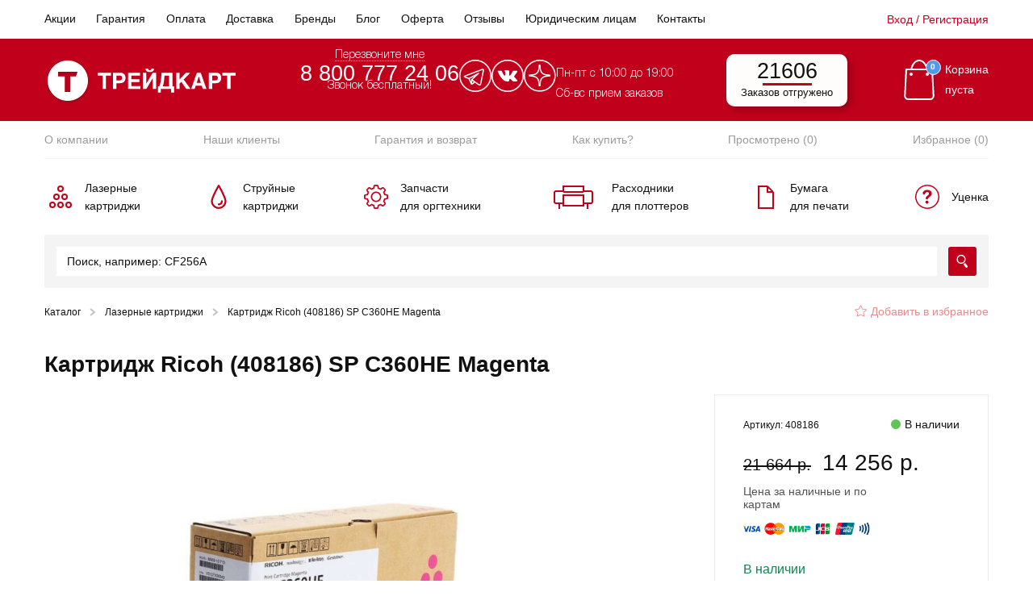

--- FILE ---
content_type: text/html; charset=UTF-8
request_url: https://tradecart.ru/product/print-kartridzh-ricoh-malinovyj-tip-spc360he/
body_size: 74184
content:
<!doctype html>
<html lang="ru-RU">
<head><meta name="yandex-verification" content="172a4b41e78c1698"/>
    <meta charset="UTF-8"><script>if(navigator.userAgent.match(/MSIE|Internet Explorer/i)||navigator.userAgent.match(/Trident\/7\..*?rv:11/i)){var href=document.location.href;if(!href.match(/[?&]nowprocket/)){if(href.indexOf("?")==-1){if(href.indexOf("#")==-1){document.location.href=href+"?nowprocket=1"}else{document.location.href=href.replace("#","?nowprocket=1#")}}else{if(href.indexOf("#")==-1){document.location.href=href+"&nowprocket=1"}else{document.location.href=href.replace("#","&nowprocket=1#")}}}}</script><script>(()=>{class RocketLazyLoadScripts{constructor(){this.v="2.0.4",this.userEvents=["keydown","keyup","mousedown","mouseup","mousemove","mouseover","mouseout","touchmove","touchstart","touchend","touchcancel","wheel","click","dblclick","input"],this.attributeEvents=["onblur","onclick","oncontextmenu","ondblclick","onfocus","onmousedown","onmouseenter","onmouseleave","onmousemove","onmouseout","onmouseover","onmouseup","onmousewheel","onscroll","onsubmit"]}async t(){this.i(),this.o(),/iP(ad|hone)/.test(navigator.userAgent)&&this.h(),this.u(),this.l(this),this.m(),this.k(this),this.p(this),this._(),await Promise.all([this.R(),this.L()]),this.lastBreath=Date.now(),this.S(this),this.P(),this.D(),this.O(),this.M(),await this.C(this.delayedScripts.normal),await this.C(this.delayedScripts.defer),await this.C(this.delayedScripts.async),await this.T(),await this.F(),await this.j(),await this.A(),window.dispatchEvent(new Event("rocket-allScriptsLoaded")),this.everythingLoaded=!0,this.lastTouchEnd&&await new Promise(t=>setTimeout(t,500-Date.now()+this.lastTouchEnd)),this.I(),this.H(),this.U(),this.W()}i(){this.CSPIssue=sessionStorage.getItem("rocketCSPIssue"),document.addEventListener("securitypolicyviolation",t=>{this.CSPIssue||"script-src-elem"!==t.violatedDirective||"data"!==t.blockedURI||(this.CSPIssue=!0,sessionStorage.setItem("rocketCSPIssue",!0))},{isRocket:!0})}o(){window.addEventListener("pageshow",t=>{this.persisted=t.persisted,this.realWindowLoadedFired=!0},{isRocket:!0}),window.addEventListener("pagehide",()=>{this.onFirstUserAction=null},{isRocket:!0})}h(){let t;function e(e){t=e}window.addEventListener("touchstart",e,{isRocket:!0}),window.addEventListener("touchend",function i(o){o.changedTouches[0]&&t.changedTouches[0]&&Math.abs(o.changedTouches[0].pageX-t.changedTouches[0].pageX)<10&&Math.abs(o.changedTouches[0].pageY-t.changedTouches[0].pageY)<10&&o.timeStamp-t.timeStamp<200&&(window.removeEventListener("touchstart",e,{isRocket:!0}),window.removeEventListener("touchend",i,{isRocket:!0}),"INPUT"===o.target.tagName&&"text"===o.target.type||(o.target.dispatchEvent(new TouchEvent("touchend",{target:o.target,bubbles:!0})),o.target.dispatchEvent(new MouseEvent("mouseover",{target:o.target,bubbles:!0})),o.target.dispatchEvent(new PointerEvent("click",{target:o.target,bubbles:!0,cancelable:!0,detail:1,clientX:o.changedTouches[0].clientX,clientY:o.changedTouches[0].clientY})),event.preventDefault()))},{isRocket:!0})}q(t){this.userActionTriggered||("mousemove"!==t.type||this.firstMousemoveIgnored?"keyup"===t.type||"mouseover"===t.type||"mouseout"===t.type||(this.userActionTriggered=!0,this.onFirstUserAction&&this.onFirstUserAction()):this.firstMousemoveIgnored=!0),"click"===t.type&&t.preventDefault(),t.stopPropagation(),t.stopImmediatePropagation(),"touchstart"===this.lastEvent&&"touchend"===t.type&&(this.lastTouchEnd=Date.now()),"click"===t.type&&(this.lastTouchEnd=0),this.lastEvent=t.type,t.composedPath&&t.composedPath()[0].getRootNode()instanceof ShadowRoot&&(t.rocketTarget=t.composedPath()[0]),this.savedUserEvents.push(t)}u(){this.savedUserEvents=[],this.userEventHandler=this.q.bind(this),this.userEvents.forEach(t=>window.addEventListener(t,this.userEventHandler,{passive:!1,isRocket:!0})),document.addEventListener("visibilitychange",this.userEventHandler,{isRocket:!0})}U(){this.userEvents.forEach(t=>window.removeEventListener(t,this.userEventHandler,{passive:!1,isRocket:!0})),document.removeEventListener("visibilitychange",this.userEventHandler,{isRocket:!0}),this.savedUserEvents.forEach(t=>{(t.rocketTarget||t.target).dispatchEvent(new window[t.constructor.name](t.type,t))})}m(){const t="return false",e=Array.from(this.attributeEvents,t=>"data-rocket-"+t),i="["+this.attributeEvents.join("],[")+"]",o="[data-rocket-"+this.attributeEvents.join("],[data-rocket-")+"]",s=(e,i,o)=>{o&&o!==t&&(e.setAttribute("data-rocket-"+i,o),e["rocket"+i]=new Function("event",o),e.setAttribute(i,t))};new MutationObserver(t=>{for(const n of t)"attributes"===n.type&&(n.attributeName.startsWith("data-rocket-")||this.everythingLoaded?n.attributeName.startsWith("data-rocket-")&&this.everythingLoaded&&this.N(n.target,n.attributeName.substring(12)):s(n.target,n.attributeName,n.target.getAttribute(n.attributeName))),"childList"===n.type&&n.addedNodes.forEach(t=>{if(t.nodeType===Node.ELEMENT_NODE)if(this.everythingLoaded)for(const i of[t,...t.querySelectorAll(o)])for(const t of i.getAttributeNames())e.includes(t)&&this.N(i,t.substring(12));else for(const e of[t,...t.querySelectorAll(i)])for(const t of e.getAttributeNames())this.attributeEvents.includes(t)&&s(e,t,e.getAttribute(t))})}).observe(document,{subtree:!0,childList:!0,attributeFilter:[...this.attributeEvents,...e]})}I(){this.attributeEvents.forEach(t=>{document.querySelectorAll("[data-rocket-"+t+"]").forEach(e=>{this.N(e,t)})})}N(t,e){const i=t.getAttribute("data-rocket-"+e);i&&(t.setAttribute(e,i),t.removeAttribute("data-rocket-"+e))}k(t){Object.defineProperty(HTMLElement.prototype,"onclick",{get(){return this.rocketonclick||null},set(e){this.rocketonclick=e,this.setAttribute(t.everythingLoaded?"onclick":"data-rocket-onclick","this.rocketonclick(event)")}})}S(t){function e(e,i){let o=e[i];e[i]=null,Object.defineProperty(e,i,{get:()=>o,set(s){t.everythingLoaded?o=s:e["rocket"+i]=o=s}})}e(document,"onreadystatechange"),e(window,"onload"),e(window,"onpageshow");try{Object.defineProperty(document,"readyState",{get:()=>t.rocketReadyState,set(e){t.rocketReadyState=e},configurable:!0}),document.readyState="loading"}catch(t){console.log("WPRocket DJE readyState conflict, bypassing")}}l(t){this.originalAddEventListener=EventTarget.prototype.addEventListener,this.originalRemoveEventListener=EventTarget.prototype.removeEventListener,this.savedEventListeners=[],EventTarget.prototype.addEventListener=function(e,i,o){o&&o.isRocket||!t.B(e,this)&&!t.userEvents.includes(e)||t.B(e,this)&&!t.userActionTriggered||e.startsWith("rocket-")||t.everythingLoaded?t.originalAddEventListener.call(this,e,i,o):(t.savedEventListeners.push({target:this,remove:!1,type:e,func:i,options:o}),"mouseenter"!==e&&"mouseleave"!==e||t.originalAddEventListener.call(this,e,t.savedUserEvents.push,o))},EventTarget.prototype.removeEventListener=function(e,i,o){o&&o.isRocket||!t.B(e,this)&&!t.userEvents.includes(e)||t.B(e,this)&&!t.userActionTriggered||e.startsWith("rocket-")||t.everythingLoaded?t.originalRemoveEventListener.call(this,e,i,o):t.savedEventListeners.push({target:this,remove:!0,type:e,func:i,options:o})}}J(t,e){this.savedEventListeners=this.savedEventListeners.filter(i=>{let o=i.type,s=i.target||window;return e!==o||t!==s||(this.B(o,s)&&(i.type="rocket-"+o),this.$(i),!1)})}H(){EventTarget.prototype.addEventListener=this.originalAddEventListener,EventTarget.prototype.removeEventListener=this.originalRemoveEventListener,this.savedEventListeners.forEach(t=>this.$(t))}$(t){t.remove?this.originalRemoveEventListener.call(t.target,t.type,t.func,t.options):this.originalAddEventListener.call(t.target,t.type,t.func,t.options)}p(t){let e;function i(e){return t.everythingLoaded?e:e.split(" ").map(t=>"load"===t||t.startsWith("load.")?"rocket-jquery-load":t).join(" ")}function o(o){function s(e){const s=o.fn[e];o.fn[e]=o.fn.init.prototype[e]=function(){return this[0]===window&&t.userActionTriggered&&("string"==typeof arguments[0]||arguments[0]instanceof String?arguments[0]=i(arguments[0]):"object"==typeof arguments[0]&&Object.keys(arguments[0]).forEach(t=>{const e=arguments[0][t];delete arguments[0][t],arguments[0][i(t)]=e})),s.apply(this,arguments),this}}if(o&&o.fn&&!t.allJQueries.includes(o)){const e={DOMContentLoaded:[],"rocket-DOMContentLoaded":[]};for(const t in e)document.addEventListener(t,()=>{e[t].forEach(t=>t())},{isRocket:!0});o.fn.ready=o.fn.init.prototype.ready=function(i){function s(){parseInt(o.fn.jquery)>2?setTimeout(()=>i.bind(document)(o)):i.bind(document)(o)}return"function"==typeof i&&(t.realDomReadyFired?!t.userActionTriggered||t.fauxDomReadyFired?s():e["rocket-DOMContentLoaded"].push(s):e.DOMContentLoaded.push(s)),o([])},s("on"),s("one"),s("off"),t.allJQueries.push(o)}e=o}t.allJQueries=[],o(window.jQuery),Object.defineProperty(window,"jQuery",{get:()=>e,set(t){o(t)}})}P(){const t=new Map;document.write=document.writeln=function(e){const i=document.currentScript,o=document.createRange(),s=i.parentElement;let n=t.get(i);void 0===n&&(n=i.nextSibling,t.set(i,n));const c=document.createDocumentFragment();o.setStart(c,0),c.appendChild(o.createContextualFragment(e)),s.insertBefore(c,n)}}async R(){return new Promise(t=>{this.userActionTriggered?t():this.onFirstUserAction=t})}async L(){return new Promise(t=>{document.addEventListener("DOMContentLoaded",()=>{this.realDomReadyFired=!0,t()},{isRocket:!0})})}async j(){return this.realWindowLoadedFired?Promise.resolve():new Promise(t=>{window.addEventListener("load",t,{isRocket:!0})})}M(){this.pendingScripts=[];this.scriptsMutationObserver=new MutationObserver(t=>{for(const e of t)e.addedNodes.forEach(t=>{"SCRIPT"!==t.tagName||t.noModule||t.isWPRocket||this.pendingScripts.push({script:t,promise:new Promise(e=>{const i=()=>{const i=this.pendingScripts.findIndex(e=>e.script===t);i>=0&&this.pendingScripts.splice(i,1),e()};t.addEventListener("load",i,{isRocket:!0}),t.addEventListener("error",i,{isRocket:!0}),setTimeout(i,1e3)})})})}),this.scriptsMutationObserver.observe(document,{childList:!0,subtree:!0})}async F(){await this.X(),this.pendingScripts.length?(await this.pendingScripts[0].promise,await this.F()):this.scriptsMutationObserver.disconnect()}D(){this.delayedScripts={normal:[],async:[],defer:[]},document.querySelectorAll("script[type$=rocketlazyloadscript]").forEach(t=>{t.hasAttribute("data-rocket-src")?t.hasAttribute("async")&&!1!==t.async?this.delayedScripts.async.push(t):t.hasAttribute("defer")&&!1!==t.defer||"module"===t.getAttribute("data-rocket-type")?this.delayedScripts.defer.push(t):this.delayedScripts.normal.push(t):this.delayedScripts.normal.push(t)})}async _(){await this.L();let t=[];document.querySelectorAll("script[type$=rocketlazyloadscript][data-rocket-src]").forEach(e=>{let i=e.getAttribute("data-rocket-src");if(i&&!i.startsWith("data:")){i.startsWith("//")&&(i=location.protocol+i);try{const o=new URL(i).origin;o!==location.origin&&t.push({src:o,crossOrigin:e.crossOrigin||"module"===e.getAttribute("data-rocket-type")})}catch(t){}}}),t=[...new Map(t.map(t=>[JSON.stringify(t),t])).values()],this.Y(t,"preconnect")}async G(t){if(await this.K(),!0!==t.noModule||!("noModule"in HTMLScriptElement.prototype))return new Promise(e=>{let i;function o(){(i||t).setAttribute("data-rocket-status","executed"),e()}try{if(navigator.userAgent.includes("Firefox/")||""===navigator.vendor||this.CSPIssue)i=document.createElement("script"),[...t.attributes].forEach(t=>{let e=t.nodeName;"type"!==e&&("data-rocket-type"===e&&(e="type"),"data-rocket-src"===e&&(e="src"),i.setAttribute(e,t.nodeValue))}),t.text&&(i.text=t.text),t.nonce&&(i.nonce=t.nonce),i.hasAttribute("src")?(i.addEventListener("load",o,{isRocket:!0}),i.addEventListener("error",()=>{i.setAttribute("data-rocket-status","failed-network"),e()},{isRocket:!0}),setTimeout(()=>{i.isConnected||e()},1)):(i.text=t.text,o()),i.isWPRocket=!0,t.parentNode.replaceChild(i,t);else{const i=t.getAttribute("data-rocket-type"),s=t.getAttribute("data-rocket-src");i?(t.type=i,t.removeAttribute("data-rocket-type")):t.removeAttribute("type"),t.addEventListener("load",o,{isRocket:!0}),t.addEventListener("error",i=>{this.CSPIssue&&i.target.src.startsWith("data:")?(console.log("WPRocket: CSP fallback activated"),t.removeAttribute("src"),this.G(t).then(e)):(t.setAttribute("data-rocket-status","failed-network"),e())},{isRocket:!0}),s?(t.fetchPriority="high",t.removeAttribute("data-rocket-src"),t.src=s):t.src="data:text/javascript;base64,"+window.btoa(unescape(encodeURIComponent(t.text)))}}catch(i){t.setAttribute("data-rocket-status","failed-transform"),e()}});t.setAttribute("data-rocket-status","skipped")}async C(t){const e=t.shift();return e?(e.isConnected&&await this.G(e),this.C(t)):Promise.resolve()}O(){this.Y([...this.delayedScripts.normal,...this.delayedScripts.defer,...this.delayedScripts.async],"preload")}Y(t,e){this.trash=this.trash||[];let i=!0;var o=document.createDocumentFragment();t.forEach(t=>{const s=t.getAttribute&&t.getAttribute("data-rocket-src")||t.src;if(s&&!s.startsWith("data:")){const n=document.createElement("link");n.href=s,n.rel=e,"preconnect"!==e&&(n.as="script",n.fetchPriority=i?"high":"low"),t.getAttribute&&"module"===t.getAttribute("data-rocket-type")&&(n.crossOrigin=!0),t.crossOrigin&&(n.crossOrigin=t.crossOrigin),t.integrity&&(n.integrity=t.integrity),t.nonce&&(n.nonce=t.nonce),o.appendChild(n),this.trash.push(n),i=!1}}),document.head.appendChild(o)}W(){this.trash.forEach(t=>t.remove())}async T(){try{document.readyState="interactive"}catch(t){}this.fauxDomReadyFired=!0;try{await this.K(),this.J(document,"readystatechange"),document.dispatchEvent(new Event("rocket-readystatechange")),await this.K(),document.rocketonreadystatechange&&document.rocketonreadystatechange(),await this.K(),this.J(document,"DOMContentLoaded"),document.dispatchEvent(new Event("rocket-DOMContentLoaded")),await this.K(),this.J(window,"DOMContentLoaded"),window.dispatchEvent(new Event("rocket-DOMContentLoaded"))}catch(t){console.error(t)}}async A(){try{document.readyState="complete"}catch(t){}try{await this.K(),this.J(document,"readystatechange"),document.dispatchEvent(new Event("rocket-readystatechange")),await this.K(),document.rocketonreadystatechange&&document.rocketonreadystatechange(),await this.K(),this.J(window,"load"),window.dispatchEvent(new Event("rocket-load")),await this.K(),window.rocketonload&&window.rocketonload(),await this.K(),this.allJQueries.forEach(t=>t(window).trigger("rocket-jquery-load")),await this.K(),this.J(window,"pageshow");const t=new Event("rocket-pageshow");t.persisted=this.persisted,window.dispatchEvent(t),await this.K(),window.rocketonpageshow&&window.rocketonpageshow({persisted:this.persisted})}catch(t){console.error(t)}}async K(){Date.now()-this.lastBreath>45&&(await this.X(),this.lastBreath=Date.now())}async X(){return document.hidden?new Promise(t=>setTimeout(t)):new Promise(t=>requestAnimationFrame(t))}B(t,e){return e===document&&"readystatechange"===t||(e===document&&"DOMContentLoaded"===t||(e===window&&"DOMContentLoaded"===t||(e===window&&"load"===t||e===window&&"pageshow"===t)))}static run(){(new RocketLazyLoadScripts).t()}}RocketLazyLoadScripts.run()})();</script>
    
    <meta name="viewport" content="width=device-width, initial-scale=1">
    <link rel="profile" href="https://gmpg.org/xfn/11">
    <meta name="format-detection" content="telephone=no">
    <!-- Google Tag Manager -->
    <script type="rocketlazyloadscript">(function (w, d, s, l, i) {
            w[l] = w[l] || [];
            w[l].push({
                'gtm.start':
                    new Date().getTime(), event: 'gtm.js'
            });
            var f = d.getElementsByTagName(s)[0],
                j = d.createElement(s), dl = l != 'dataLayer' ? '&l=' + l : '';
            j.async = true;
            j.src =
                'https://www.googletagmanager.com/gtm.js?id=' + i + dl;
            f.parentNode.insertBefore(j, f);
        })(window, document, 'script', 'dataLayer', 'GTM-5KQQK2S');</script>
    <!-- End Google Tag Manager -->

    <meta name='robots' content='index, follow, max-image-preview:large, max-snippet:-1, max-video-preview:-1' />

	<!-- This site is optimized with the Yoast SEO plugin v26.6 - https://yoast.com/wordpress/plugins/seo/ -->
	<title>Картридж Ricoh (408186) SP C360HE Magenta 408186 – купить в интернет-магазине Трейдкард</title>
	<meta name="description" content="Заказывайте Картридж Ricoh (408186) SP C360HE Magenta 408186 по цене от 14256.05 руб. в интернет-магазине расходных материалов для принтеров ✔ Быстрая доставка по Москве" />
	<link rel="canonical" href="https://tradecart.ru/product/print-kartridzh-ricoh-malinovyj-tip-spc360he/" />
	<meta property="og:locale" content="ru_RU" />
	<meta property="og:type" content="article" />
	<meta property="og:title" content="Картридж Ricoh (408186) SP C360HE Magenta 408186 – купить в интернет-магазине Трейдкард" />
	<meta property="og:description" content="Заказывайте Картридж Ricoh (408186) SP C360HE Magenta 408186 по цене от 14256.05 руб. в интернет-магазине расходных материалов для принтеров ✔ Быстрая доставка по Москве" />
	<meta property="og:url" content="https://tradecart.ru/product/print-kartridzh-ricoh-malinovyj-tip-spc360he/" />
	<meta property="og:site_name" content="Tradecart" />
	<meta property="article:modified_time" content="2026-01-29T10:25:19+00:00" />
	<meta property="og:image" content="https://tradecart.ru/wp-content/uploads/2019/12/408186_1.jpg" />
	<meta property="og:image:width" content="900" />
	<meta property="og:image:height" content="900" />
	<meta property="og:image:type" content="image/jpeg" />
	<meta name="twitter:card" content="summary_large_image" />
	<script type="application/ld+json" class="yoast-schema-graph">{"@context":"https://schema.org","@graph":[{"@type":"WebPage","@id":"https://tradecart.ru/product/print-kartridzh-ricoh-malinovyj-tip-spc360he/","url":"https://tradecart.ru/product/print-kartridzh-ricoh-malinovyj-tip-spc360he/","name":"Картридж Ricoh (408186) SP C360HE Magenta 408186 – купить в интернет-магазине Трейдкард","isPartOf":{"@id":"https://tradecart.ru/#website"},"primaryImageOfPage":{"@id":"https://tradecart.ru/product/print-kartridzh-ricoh-malinovyj-tip-spc360he/#primaryimage"},"image":{"@id":"https://tradecart.ru/product/print-kartridzh-ricoh-malinovyj-tip-spc360he/#primaryimage"},"thumbnailUrl":"https://tradecart.ru/wp-content/uploads/2019/12/408186_1.jpg","datePublished":"2019-12-30T13:11:27+00:00","dateModified":"2026-01-29T10:25:19+00:00","description":"Заказывайте Картридж Ricoh (408186) SP C360HE Magenta 408186 по цене от 14256.05 руб. в интернет-магазине расходных материалов для принтеров ✔ Быстрая доставка по Москве","breadcrumb":{"@id":"https://tradecart.ru/product/print-kartridzh-ricoh-malinovyj-tip-spc360he/#breadcrumb"},"inLanguage":"ru-RU","potentialAction":[{"@type":"ReadAction","target":["https://tradecart.ru/product/print-kartridzh-ricoh-malinovyj-tip-spc360he/"]}]},{"@type":"ImageObject","inLanguage":"ru-RU","@id":"https://tradecart.ru/product/print-kartridzh-ricoh-malinovyj-tip-spc360he/#primaryimage","url":"https://tradecart.ru/wp-content/uploads/2019/12/408186_1.jpg","contentUrl":"https://tradecart.ru/wp-content/uploads/2019/12/408186_1.jpg","width":900,"height":900},{"@type":"BreadcrumbList","@id":"https://tradecart.ru/product/print-kartridzh-ricoh-malinovyj-tip-spc360he/#breadcrumb","itemListElement":[{"@type":"ListItem","position":1,"name":"Главная страница","item":"https://tradecart.ru/"},{"@type":"ListItem","position":2,"name":"Магазин","item":"https://tradecart.ru/shop/"},{"@type":"ListItem","position":3,"name":"Картридж Ricoh (408186) SP C360HE Magenta"}]},{"@type":"WebSite","@id":"https://tradecart.ru/#website","url":"https://tradecart.ru/","name":"Tradecart","description":"Интернет-магазин расходных материалов","potentialAction":[{"@type":"SearchAction","target":{"@type":"EntryPoint","urlTemplate":"https://tradecart.ru/?s={search_term_string}"},"query-input":{"@type":"PropertyValueSpecification","valueRequired":true,"valueName":"search_term_string"}}],"inLanguage":"ru-RU"}]}</script>
	<!-- / Yoast SEO plugin. -->


<link rel='dns-prefetch' href='//cdn.jsdelivr.net' />
<link rel='dns-prefetch' href='//cdnjs.cloudflare.com' />
<link rel='dns-prefetch' href='//code.jivosite.com' />

<style id='wp-img-auto-sizes-contain-inline-css' type='text/css'>
img:is([sizes=auto i],[sizes^="auto," i]){contain-intrinsic-size:3000px 1500px}
/*# sourceURL=wp-img-auto-sizes-contain-inline-css */
</style>
<style id='wp-block-library-inline-css' type='text/css'>
:root{--wp-block-synced-color:#7a00df;--wp-block-synced-color--rgb:122,0,223;--wp-bound-block-color:var(--wp-block-synced-color);--wp-editor-canvas-background:#ddd;--wp-admin-theme-color:#007cba;--wp-admin-theme-color--rgb:0,124,186;--wp-admin-theme-color-darker-10:#006ba1;--wp-admin-theme-color-darker-10--rgb:0,107,160.5;--wp-admin-theme-color-darker-20:#005a87;--wp-admin-theme-color-darker-20--rgb:0,90,135;--wp-admin-border-width-focus:2px}@media (min-resolution:192dpi){:root{--wp-admin-border-width-focus:1.5px}}.wp-element-button{cursor:pointer}:root .has-very-light-gray-background-color{background-color:#eee}:root .has-very-dark-gray-background-color{background-color:#313131}:root .has-very-light-gray-color{color:#eee}:root .has-very-dark-gray-color{color:#313131}:root .has-vivid-green-cyan-to-vivid-cyan-blue-gradient-background{background:linear-gradient(135deg,#00d084,#0693e3)}:root .has-purple-crush-gradient-background{background:linear-gradient(135deg,#34e2e4,#4721fb 50%,#ab1dfe)}:root .has-hazy-dawn-gradient-background{background:linear-gradient(135deg,#faaca8,#dad0ec)}:root .has-subdued-olive-gradient-background{background:linear-gradient(135deg,#fafae1,#67a671)}:root .has-atomic-cream-gradient-background{background:linear-gradient(135deg,#fdd79a,#004a59)}:root .has-nightshade-gradient-background{background:linear-gradient(135deg,#330968,#31cdcf)}:root .has-midnight-gradient-background{background:linear-gradient(135deg,#020381,#2874fc)}:root{--wp--preset--font-size--normal:16px;--wp--preset--font-size--huge:42px}.has-regular-font-size{font-size:1em}.has-larger-font-size{font-size:2.625em}.has-normal-font-size{font-size:var(--wp--preset--font-size--normal)}.has-huge-font-size{font-size:var(--wp--preset--font-size--huge)}.has-text-align-center{text-align:center}.has-text-align-left{text-align:left}.has-text-align-right{text-align:right}.has-fit-text{white-space:nowrap!important}#end-resizable-editor-section{display:none}.aligncenter{clear:both}.items-justified-left{justify-content:flex-start}.items-justified-center{justify-content:center}.items-justified-right{justify-content:flex-end}.items-justified-space-between{justify-content:space-between}.screen-reader-text{border:0;clip-path:inset(50%);height:1px;margin:-1px;overflow:hidden;padding:0;position:absolute;width:1px;word-wrap:normal!important}.screen-reader-text:focus{background-color:#ddd;clip-path:none;color:#444;display:block;font-size:1em;height:auto;left:5px;line-height:normal;padding:15px 23px 14px;text-decoration:none;top:5px;width:auto;z-index:100000}html :where(.has-border-color){border-style:solid}html :where([style*=border-top-color]){border-top-style:solid}html :where([style*=border-right-color]){border-right-style:solid}html :where([style*=border-bottom-color]){border-bottom-style:solid}html :where([style*=border-left-color]){border-left-style:solid}html :where([style*=border-width]){border-style:solid}html :where([style*=border-top-width]){border-top-style:solid}html :where([style*=border-right-width]){border-right-style:solid}html :where([style*=border-bottom-width]){border-bottom-style:solid}html :where([style*=border-left-width]){border-left-style:solid}html :where(img[class*=wp-image-]){height:auto;max-width:100%}:where(figure){margin:0 0 1em}html :where(.is-position-sticky){--wp-admin--admin-bar--position-offset:var(--wp-admin--admin-bar--height,0px)}@media screen and (max-width:600px){html :where(.is-position-sticky){--wp-admin--admin-bar--position-offset:0px}}

/*# sourceURL=wp-block-library-inline-css */
</style><link data-minify="1" rel='stylesheet' id='wc-blocks-style-css' href='https://tradecart.ru/wp-content/cache/min/1/wp-content/plugins/woocommerce/assets/client/blocks/wc-blocks.css?ver=1766997083' type='text/css' media='all' />
<style id='global-styles-inline-css' type='text/css'>
:root{--wp--preset--aspect-ratio--square: 1;--wp--preset--aspect-ratio--4-3: 4/3;--wp--preset--aspect-ratio--3-4: 3/4;--wp--preset--aspect-ratio--3-2: 3/2;--wp--preset--aspect-ratio--2-3: 2/3;--wp--preset--aspect-ratio--16-9: 16/9;--wp--preset--aspect-ratio--9-16: 9/16;--wp--preset--color--black: #000000;--wp--preset--color--cyan-bluish-gray: #abb8c3;--wp--preset--color--white: #ffffff;--wp--preset--color--pale-pink: #f78da7;--wp--preset--color--vivid-red: #cf2e2e;--wp--preset--color--luminous-vivid-orange: #ff6900;--wp--preset--color--luminous-vivid-amber: #fcb900;--wp--preset--color--light-green-cyan: #7bdcb5;--wp--preset--color--vivid-green-cyan: #00d084;--wp--preset--color--pale-cyan-blue: #8ed1fc;--wp--preset--color--vivid-cyan-blue: #0693e3;--wp--preset--color--vivid-purple: #9b51e0;--wp--preset--gradient--vivid-cyan-blue-to-vivid-purple: linear-gradient(135deg,rgb(6,147,227) 0%,rgb(155,81,224) 100%);--wp--preset--gradient--light-green-cyan-to-vivid-green-cyan: linear-gradient(135deg,rgb(122,220,180) 0%,rgb(0,208,130) 100%);--wp--preset--gradient--luminous-vivid-amber-to-luminous-vivid-orange: linear-gradient(135deg,rgb(252,185,0) 0%,rgb(255,105,0) 100%);--wp--preset--gradient--luminous-vivid-orange-to-vivid-red: linear-gradient(135deg,rgb(255,105,0) 0%,rgb(207,46,46) 100%);--wp--preset--gradient--very-light-gray-to-cyan-bluish-gray: linear-gradient(135deg,rgb(238,238,238) 0%,rgb(169,184,195) 100%);--wp--preset--gradient--cool-to-warm-spectrum: linear-gradient(135deg,rgb(74,234,220) 0%,rgb(151,120,209) 20%,rgb(207,42,186) 40%,rgb(238,44,130) 60%,rgb(251,105,98) 80%,rgb(254,248,76) 100%);--wp--preset--gradient--blush-light-purple: linear-gradient(135deg,rgb(255,206,236) 0%,rgb(152,150,240) 100%);--wp--preset--gradient--blush-bordeaux: linear-gradient(135deg,rgb(254,205,165) 0%,rgb(254,45,45) 50%,rgb(107,0,62) 100%);--wp--preset--gradient--luminous-dusk: linear-gradient(135deg,rgb(255,203,112) 0%,rgb(199,81,192) 50%,rgb(65,88,208) 100%);--wp--preset--gradient--pale-ocean: linear-gradient(135deg,rgb(255,245,203) 0%,rgb(182,227,212) 50%,rgb(51,167,181) 100%);--wp--preset--gradient--electric-grass: linear-gradient(135deg,rgb(202,248,128) 0%,rgb(113,206,126) 100%);--wp--preset--gradient--midnight: linear-gradient(135deg,rgb(2,3,129) 0%,rgb(40,116,252) 100%);--wp--preset--font-size--small: 13px;--wp--preset--font-size--medium: 20px;--wp--preset--font-size--large: 36px;--wp--preset--font-size--x-large: 42px;--wp--preset--spacing--20: 0.44rem;--wp--preset--spacing--30: 0.67rem;--wp--preset--spacing--40: 1rem;--wp--preset--spacing--50: 1.5rem;--wp--preset--spacing--60: 2.25rem;--wp--preset--spacing--70: 3.38rem;--wp--preset--spacing--80: 5.06rem;--wp--preset--shadow--natural: 6px 6px 9px rgba(0, 0, 0, 0.2);--wp--preset--shadow--deep: 12px 12px 50px rgba(0, 0, 0, 0.4);--wp--preset--shadow--sharp: 6px 6px 0px rgba(0, 0, 0, 0.2);--wp--preset--shadow--outlined: 6px 6px 0px -3px rgb(255, 255, 255), 6px 6px rgb(0, 0, 0);--wp--preset--shadow--crisp: 6px 6px 0px rgb(0, 0, 0);}:where(.is-layout-flex){gap: 0.5em;}:where(.is-layout-grid){gap: 0.5em;}body .is-layout-flex{display: flex;}.is-layout-flex{flex-wrap: wrap;align-items: center;}.is-layout-flex > :is(*, div){margin: 0;}body .is-layout-grid{display: grid;}.is-layout-grid > :is(*, div){margin: 0;}:where(.wp-block-columns.is-layout-flex){gap: 2em;}:where(.wp-block-columns.is-layout-grid){gap: 2em;}:where(.wp-block-post-template.is-layout-flex){gap: 1.25em;}:where(.wp-block-post-template.is-layout-grid){gap: 1.25em;}.has-black-color{color: var(--wp--preset--color--black) !important;}.has-cyan-bluish-gray-color{color: var(--wp--preset--color--cyan-bluish-gray) !important;}.has-white-color{color: var(--wp--preset--color--white) !important;}.has-pale-pink-color{color: var(--wp--preset--color--pale-pink) !important;}.has-vivid-red-color{color: var(--wp--preset--color--vivid-red) !important;}.has-luminous-vivid-orange-color{color: var(--wp--preset--color--luminous-vivid-orange) !important;}.has-luminous-vivid-amber-color{color: var(--wp--preset--color--luminous-vivid-amber) !important;}.has-light-green-cyan-color{color: var(--wp--preset--color--light-green-cyan) !important;}.has-vivid-green-cyan-color{color: var(--wp--preset--color--vivid-green-cyan) !important;}.has-pale-cyan-blue-color{color: var(--wp--preset--color--pale-cyan-blue) !important;}.has-vivid-cyan-blue-color{color: var(--wp--preset--color--vivid-cyan-blue) !important;}.has-vivid-purple-color{color: var(--wp--preset--color--vivid-purple) !important;}.has-black-background-color{background-color: var(--wp--preset--color--black) !important;}.has-cyan-bluish-gray-background-color{background-color: var(--wp--preset--color--cyan-bluish-gray) !important;}.has-white-background-color{background-color: var(--wp--preset--color--white) !important;}.has-pale-pink-background-color{background-color: var(--wp--preset--color--pale-pink) !important;}.has-vivid-red-background-color{background-color: var(--wp--preset--color--vivid-red) !important;}.has-luminous-vivid-orange-background-color{background-color: var(--wp--preset--color--luminous-vivid-orange) !important;}.has-luminous-vivid-amber-background-color{background-color: var(--wp--preset--color--luminous-vivid-amber) !important;}.has-light-green-cyan-background-color{background-color: var(--wp--preset--color--light-green-cyan) !important;}.has-vivid-green-cyan-background-color{background-color: var(--wp--preset--color--vivid-green-cyan) !important;}.has-pale-cyan-blue-background-color{background-color: var(--wp--preset--color--pale-cyan-blue) !important;}.has-vivid-cyan-blue-background-color{background-color: var(--wp--preset--color--vivid-cyan-blue) !important;}.has-vivid-purple-background-color{background-color: var(--wp--preset--color--vivid-purple) !important;}.has-black-border-color{border-color: var(--wp--preset--color--black) !important;}.has-cyan-bluish-gray-border-color{border-color: var(--wp--preset--color--cyan-bluish-gray) !important;}.has-white-border-color{border-color: var(--wp--preset--color--white) !important;}.has-pale-pink-border-color{border-color: var(--wp--preset--color--pale-pink) !important;}.has-vivid-red-border-color{border-color: var(--wp--preset--color--vivid-red) !important;}.has-luminous-vivid-orange-border-color{border-color: var(--wp--preset--color--luminous-vivid-orange) !important;}.has-luminous-vivid-amber-border-color{border-color: var(--wp--preset--color--luminous-vivid-amber) !important;}.has-light-green-cyan-border-color{border-color: var(--wp--preset--color--light-green-cyan) !important;}.has-vivid-green-cyan-border-color{border-color: var(--wp--preset--color--vivid-green-cyan) !important;}.has-pale-cyan-blue-border-color{border-color: var(--wp--preset--color--pale-cyan-blue) !important;}.has-vivid-cyan-blue-border-color{border-color: var(--wp--preset--color--vivid-cyan-blue) !important;}.has-vivid-purple-border-color{border-color: var(--wp--preset--color--vivid-purple) !important;}.has-vivid-cyan-blue-to-vivid-purple-gradient-background{background: var(--wp--preset--gradient--vivid-cyan-blue-to-vivid-purple) !important;}.has-light-green-cyan-to-vivid-green-cyan-gradient-background{background: var(--wp--preset--gradient--light-green-cyan-to-vivid-green-cyan) !important;}.has-luminous-vivid-amber-to-luminous-vivid-orange-gradient-background{background: var(--wp--preset--gradient--luminous-vivid-amber-to-luminous-vivid-orange) !important;}.has-luminous-vivid-orange-to-vivid-red-gradient-background{background: var(--wp--preset--gradient--luminous-vivid-orange-to-vivid-red) !important;}.has-very-light-gray-to-cyan-bluish-gray-gradient-background{background: var(--wp--preset--gradient--very-light-gray-to-cyan-bluish-gray) !important;}.has-cool-to-warm-spectrum-gradient-background{background: var(--wp--preset--gradient--cool-to-warm-spectrum) !important;}.has-blush-light-purple-gradient-background{background: var(--wp--preset--gradient--blush-light-purple) !important;}.has-blush-bordeaux-gradient-background{background: var(--wp--preset--gradient--blush-bordeaux) !important;}.has-luminous-dusk-gradient-background{background: var(--wp--preset--gradient--luminous-dusk) !important;}.has-pale-ocean-gradient-background{background: var(--wp--preset--gradient--pale-ocean) !important;}.has-electric-grass-gradient-background{background: var(--wp--preset--gradient--electric-grass) !important;}.has-midnight-gradient-background{background: var(--wp--preset--gradient--midnight) !important;}.has-small-font-size{font-size: var(--wp--preset--font-size--small) !important;}.has-medium-font-size{font-size: var(--wp--preset--font-size--medium) !important;}.has-large-font-size{font-size: var(--wp--preset--font-size--large) !important;}.has-x-large-font-size{font-size: var(--wp--preset--font-size--x-large) !important;}
/*# sourceURL=global-styles-inline-css */
</style>

<style id='classic-theme-styles-inline-css' type='text/css'>
/*! This file is auto-generated */
.wp-block-button__link{color:#fff;background-color:#32373c;border-radius:9999px;box-shadow:none;text-decoration:none;padding:calc(.667em + 2px) calc(1.333em + 2px);font-size:1.125em}.wp-block-file__button{background:#32373c;color:#fff;text-decoration:none}
/*# sourceURL=/wp-includes/css/classic-themes.min.css */
</style>
<link rel='stylesheet' id='wp-components-css' href='https://tradecart.ru/wp-includes/css/dist/components/style.min.css?ver=6.9' type='text/css' media='all' />
<link rel='stylesheet' id='wp-preferences-css' href='https://tradecart.ru/wp-includes/css/dist/preferences/style.min.css?ver=6.9' type='text/css' media='all' />
<link rel='stylesheet' id='wp-block-editor-css' href='https://tradecart.ru/wp-includes/css/dist/block-editor/style.min.css?ver=6.9' type='text/css' media='all' />
<link data-minify="1" rel='stylesheet' id='popup-maker-block-library-style-css' href='https://tradecart.ru/wp-content/cache/min/1/wp-content/plugins/popup-maker/dist/packages/block-library-style.css?ver=1766997083' type='text/css' media='all' />
<link data-minify="1" rel='stylesheet' id='wms-style-front-css' href='https://tradecart.ru/wp-content/cache/min/1/wp-content/plugins/woocommerce-mysklad-sync/assets/public/css/wms-styles-front.css?ver=1766997083' type='text/css' media='all' />
<link rel='stylesheet' id='photoswipe-css' href='https://tradecart.ru/wp-content/plugins/woocommerce/assets/css/photoswipe/photoswipe.min.css?ver=10.4.3' type='text/css' media='all' />
<link rel='stylesheet' id='photoswipe-default-skin-css' href='https://tradecart.ru/wp-content/plugins/woocommerce/assets/css/photoswipe/default-skin/default-skin.min.css?ver=10.4.3' type='text/css' media='all' />
<style id='woocommerce-inline-inline-css' type='text/css'>
.woocommerce form .form-row .required { visibility: visible; }
/*# sourceURL=woocommerce-inline-inline-css */
</style>
<link data-minify="1" rel='stylesheet' id='brands-styles-css' href='https://tradecart.ru/wp-content/cache/min/1/wp-content/plugins/woocommerce/assets/css/brands.css?ver=1766997083' type='text/css' media='all' />
<link data-minify="1" rel='stylesheet' id='tradecart-style-slick-css' href='https://tradecart.ru/wp-content/cache/min/1/npm/slick-carousel@1.8.1/slick/slick.css?ver=1766997083' type='text/css' media='all' />
<link data-minify="1" rel='stylesheet' id='tradecart-style-css' href='https://tradecart.ru/wp-content/cache/min/1/wp-content/themes/tradecart/style.css?ver=1766997083' type='text/css' media='all' />
<link data-minify="1" rel='stylesheet' id='tradecart-main-style-css' href='https://tradecart.ru/wp-content/cache/min/1/wp-content/themes/tradecart/assets/css/main.css?ver=1766997083' type='text/css' media='all' />
<link data-minify="1" rel='stylesheet' id='tradecart-addition-style-css' href='https://tradecart.ru/wp-content/cache/min/1/wp-content/themes/tradecart/assets/css/addition.css?ver=1766997083' type='text/css' media='all' />
<link data-minify="1" rel='stylesheet' id='tradecart-woocommerce-style-css' href='https://tradecart.ru/wp-content/cache/min/1/wp-content/themes/tradecart/woocommerce.css?ver=1766997083' type='text/css' media='all' />
<style id='tradecart-woocommerce-style-inline-css' type='text/css'>
@font-face {
			font-family: "star";
			src: url("https://tradecart.ru/wp-content/plugins/woocommerce/assets/fonts/star.eot");
			src: url("https://tradecart.ru/wp-content/plugins/woocommerce/assets/fonts/star.eot?#iefix") format("embedded-opentype"),
				url("https://tradecart.ru/wp-content/plugins/woocommerce/assets/fonts/star.woff") format("woff"),
				url("https://tradecart.ru/wp-content/plugins/woocommerce/assets/fonts/star.ttf") format("truetype"),
				url("https://tradecart.ru/wp-content/plugins/woocommerce/assets/fonts/star.svg#star") format("svg");
			font-weight: normal;
			font-style: normal;
		}
/*# sourceURL=tradecart-woocommerce-style-inline-css */
</style>
<link data-minify="1" rel='stylesheet' id='wms-addon-store-styles-css' href='https://tradecart.ru/wp-content/cache/min/1/wp-content/plugins/wms-store/style.css?ver=1766997083' type='text/css' media='all' />
<link data-minify="1" rel='stylesheet' id='popup-maker-site-css' href='https://tradecart.ru/wp-content/cache/min/1/wp-content/uploads/pum/pum-site-styles.css?ver=1766997083' type='text/css' media='all' />
<link data-minify="1" rel='stylesheet' id='premmerce-brands-css' href='https://tradecart.ru/wp-content/cache/min/1/wp-content/plugins/premmerce-woocommerce-brands/assets/frontend/css/premmerce-brands.css?ver=1766997083' type='text/css' media='all' />
<link data-minify="1" rel='stylesheet' id='alg-wc-checkout-files-upload-ajax-css' href='https://tradecart.ru/wp-content/cache/min/1/wp-content/plugins/checkout-files-upload-woocommerce/includes/css/alg-wc-checkout-files-upload-ajax.css?ver=1766997083' type='text/css' media='all' />
<style id='rocket-lazyload-inline-css' type='text/css'>
.rll-youtube-player{position:relative;padding-bottom:56.23%;height:0;overflow:hidden;max-width:100%;}.rll-youtube-player:focus-within{outline: 2px solid currentColor;outline-offset: 5px;}.rll-youtube-player iframe{position:absolute;top:0;left:0;width:100%;height:100%;z-index:100;background:0 0}.rll-youtube-player img{bottom:0;display:block;left:0;margin:auto;max-width:100%;width:100%;position:absolute;right:0;top:0;border:none;height:auto;-webkit-transition:.4s all;-moz-transition:.4s all;transition:.4s all}.rll-youtube-player img:hover{-webkit-filter:brightness(75%)}.rll-youtube-player .play{height:100%;width:100%;left:0;top:0;position:absolute;background:url(https://tradecart.ru/wp-content/plugins/wp-rocket/assets/img/youtube.png) no-repeat center;background-color: transparent !important;cursor:pointer;border:none;}
/*# sourceURL=rocket-lazyload-inline-css */
</style>
<!--n2css--><!--n2js--><script type="text/javascript" src="https://tradecart.ru/wp-includes/js/jquery/jquery.min.js?ver=3.7.1" id="jquery-core-js" data-rocket-defer defer></script>
<script type="rocketlazyloadscript" data-rocket-type="text/javascript" data-rocket-src="https://tradecart.ru/wp-includes/js/jquery/jquery-migrate.min.js?ver=3.4.1" id="jquery-migrate-js" data-rocket-defer defer></script>
<script type="rocketlazyloadscript" data-rocket-type="text/javascript" data-rocket-src="https://tradecart.ru/wp-content/plugins/woocommerce/assets/js/jquery-blockui/jquery.blockUI.min.js?ver=2.7.0-wc.10.4.3" id="wc-jquery-blockui-js" defer="defer" data-wp-strategy="defer"></script>
<script type="text/javascript" id="wc-add-to-cart-js-extra">
/* <![CDATA[ */
var wc_add_to_cart_params = {"ajax_url":"/wp-admin/admin-ajax.php","wc_ajax_url":"/?wc-ajax=%%endpoint%%","i18n_view_cart":"\u041f\u0440\u043e\u0441\u043c\u043e\u0442\u0440 \u043a\u043e\u0440\u0437\u0438\u043d\u044b","cart_url":"https://tradecart.ru/cart/","is_cart":"","cart_redirect_after_add":"no"};
//# sourceURL=wc-add-to-cart-js-extra
/* ]]> */
</script>
<script type="rocketlazyloadscript" data-rocket-type="text/javascript" data-rocket-src="https://tradecart.ru/wp-content/plugins/woocommerce/assets/js/frontend/add-to-cart.min.js?ver=10.4.3" id="wc-add-to-cart-js" defer="defer" data-wp-strategy="defer"></script>
<script type="text/javascript" src="https://tradecart.ru/wp-content/plugins/woocommerce/assets/js/zoom/jquery.zoom.min.js?ver=1.7.21-wc.10.4.3" id="wc-zoom-js" defer="defer" data-wp-strategy="defer"></script>
<script type="text/javascript" src="https://tradecart.ru/wp-content/plugins/woocommerce/assets/js/flexslider/jquery.flexslider.min.js?ver=2.7.2-wc.10.4.3" id="wc-flexslider-js" defer="defer" data-wp-strategy="defer"></script>
<script type="text/javascript" src="https://tradecart.ru/wp-content/plugins/woocommerce/assets/js/photoswipe/photoswipe.min.js?ver=4.1.1-wc.10.4.3" id="wc-photoswipe-js" defer="defer" data-wp-strategy="defer"></script>
<script type="text/javascript" src="https://tradecart.ru/wp-content/plugins/woocommerce/assets/js/photoswipe/photoswipe-ui-default.min.js?ver=4.1.1-wc.10.4.3" id="wc-photoswipe-ui-default-js" defer="defer" data-wp-strategy="defer"></script>
<script type="text/javascript" id="wc-single-product-js-extra">
/* <![CDATA[ */
var wc_single_product_params = {"i18n_required_rating_text":"\u041f\u043e\u0436\u0430\u043b\u0443\u0439\u0441\u0442\u0430, \u043f\u043e\u0441\u0442\u0430\u0432\u044c\u0442\u0435 \u043e\u0446\u0435\u043d\u043a\u0443","i18n_rating_options":["1 \u0438\u0437 5 \u0437\u0432\u0451\u0437\u0434","2 \u0438\u0437 5 \u0437\u0432\u0451\u0437\u0434","3 \u0438\u0437 5 \u0437\u0432\u0451\u0437\u0434","4 \u0438\u0437 5 \u0437\u0432\u0451\u0437\u0434","5 \u0438\u0437 5 \u0437\u0432\u0451\u0437\u0434"],"i18n_product_gallery_trigger_text":"\u041f\u0440\u043e\u0441\u043c\u043e\u0442\u0440 \u0433\u0430\u043b\u0435\u0440\u0435\u0438 \u0438\u0437\u043e\u0431\u0440\u0430\u0436\u0435\u043d\u0438\u0439 \u0432 \u043f\u043e\u043b\u043d\u043e\u044d\u043a\u0440\u0430\u043d\u043d\u043e\u043c \u0440\u0435\u0436\u0438\u043c\u0435","review_rating_required":"no","flexslider":{"rtl":false,"animation":"slide","smoothHeight":true,"directionNav":false,"controlNav":"thumbnails","slideshow":false,"animationSpeed":500,"animationLoop":false,"allowOneSlide":false},"zoom_enabled":"1","zoom_options":[],"photoswipe_enabled":"1","photoswipe_options":{"shareEl":false,"closeOnScroll":false,"history":false,"hideAnimationDuration":0,"showAnimationDuration":0},"flexslider_enabled":"1"};
//# sourceURL=wc-single-product-js-extra
/* ]]> */
</script>
<script type="text/javascript" src="https://tradecart.ru/wp-content/plugins/woocommerce/assets/js/frontend/single-product.min.js?ver=10.4.3" id="wc-single-product-js" defer="defer" data-wp-strategy="defer"></script>
<script type="rocketlazyloadscript" data-rocket-type="text/javascript" data-rocket-src="https://tradecart.ru/wp-content/plugins/woocommerce/assets/js/js-cookie/js.cookie.min.js?ver=2.1.4-wc.10.4.3" id="wc-js-cookie-js" defer="defer" data-wp-strategy="defer"></script>
<script type="text/javascript" id="woocommerce-js-extra">
/* <![CDATA[ */
var woocommerce_params = {"ajax_url":"/wp-admin/admin-ajax.php","wc_ajax_url":"/?wc-ajax=%%endpoint%%","i18n_password_show":"\u041f\u043e\u043a\u0430\u0437\u0430\u0442\u044c \u043f\u0430\u0440\u043e\u043b\u044c","i18n_password_hide":"\u0421\u043a\u0440\u044b\u0442\u044c \u043f\u0430\u0440\u043e\u043b\u044c"};
//# sourceURL=woocommerce-js-extra
/* ]]> */
</script>
<script type="rocketlazyloadscript" data-rocket-type="text/javascript" data-rocket-src="https://tradecart.ru/wp-content/plugins/woocommerce/assets/js/frontend/woocommerce.min.js?ver=10.4.3" id="woocommerce-js" defer="defer" data-wp-strategy="defer"></script>
<script type="text/javascript" id="alg-wc-checkout-files-upload-ajax-js-extra">
/* <![CDATA[ */
var ajax_object = {"ajax_url":"https://tradecart.ru/wp-admin/admin-ajax.php"};
var alg_wc_checkout_files_upload = {"max_file_size":"0","max_file_size_exceeded_message":"Allowed file size exceeded (maximum 0 MB).","progress_bar_enabled":"1"};
//# sourceURL=alg-wc-checkout-files-upload-ajax-js-extra
/* ]]> */
</script>
<script type="rocketlazyloadscript" data-minify="1" data-rocket-type="text/javascript" data-rocket-src="https://tradecart.ru/wp-content/cache/min/1/wp-content/plugins/checkout-files-upload-woocommerce/includes/js/alg-wc-checkout-files-upload-ajax.js?ver=1766997083" id="alg-wc-checkout-files-upload-ajax-js" data-rocket-defer defer></script>

<!-- This website runs the Product Feed PRO for WooCommerce by AdTribes.io plugin -->
	<noscript><style>.woocommerce-product-gallery{ opacity: 1 !important; }</style></noscript>
	<style type="text/css">.recentcomments a{display:inline !important;padding:0 !important;margin:0 !important;}</style><link rel="icon" href="https://tradecart.ru/wp-content/uploads/2025/10/cropped-favicon-32x32.png" sizes="32x32" />
<link rel="icon" href="https://tradecart.ru/wp-content/uploads/2025/10/cropped-favicon-192x192.png" sizes="192x192" />
<link rel="apple-touch-icon" href="https://tradecart.ru/wp-content/uploads/2025/10/cropped-favicon-180x180.png" />
<meta name="msapplication-TileImage" content="https://tradecart.ru/wp-content/uploads/2025/10/cropped-favicon-270x270.png" />
		<style type="text/css" id="wp-custom-css">
			.products-list .product-preview .product-preview__name {
    max-width: 240px;
}

.tr-video-column video{
	width:100%;
}


.wc-block-components-form .wc-block-components-checkout-step, .wc-block-components-form .wc-block-checkout__actions, .wc-block-checkout__terms.wc-block-checkout__terms--with-separator
{
	margin: 15px 0 0 0;
    padding: 20px 16px;
    border-bottom: 1px solid #EBEBEB;
}

.wc-block-components-sidebar-layout .wc-block-components-main {
    padding-right: 0;
}

.wc-block-checkout__terms.wc-block-checkout__terms--with-separator {
    border-top: 0;
    padding-top: 0;
}

div.wc-block-checkout__actions.wp-block-woocommerce-checkout-actions-block .wc-block-checkout__actions_row  button.wc-block-components-button.wp-element-button.wc-block-components-checkout-place-order-button{
	    all: unset;
	  display: flex;
	align-items:baseline;
    background-color: #5299EC;
    font-size: 18px;
    font-family: sans-serif;
    padding: 15px 0;
    justify-content: center;
    align-items: anchor-center;
    width: 65%;
    text-align: center;
    border-radius: 5px;
    color: white;
    cursor: pointer;
    outline: none;
    border: none;
}

div.wc-block-checkout__actions.wp-block-woocommerce-checkout-actions-block .wc-block-checkout__actions_row  button.wc-block-components-button.wp-element-button.wc-block-components-checkout-place-order-button:hover {
    background-color: #2471CC;
}

.wc-block-checkout__actions .wc-block-checkout__actions_row--justify-flex-end {
    justify-content: center;
}

 div.wc-block-checkout__actions_row.wc-block-checkout__actions_row--justify-flex-end > button .wc-block-components-checkout-place-order-button__text{
      color: white;
}

.wc-block-components-form .wc-block-components-text-input input[type=email], .wc-block-components-form .wc-block-components-text-input input[type=number], .wc-block-components-form .wc-block-components-text-input input[type=password], .wc-block-components-form .wc-block-components-text-input input[type=tel], .wc-block-components-form .wc-block-components-text-input input[type=text], .wc-block-components-form .wc-block-components-text-input input[type=url]{
	  border: 1px solid #b2b1b1;
}

.wc-block-components-form .wc-block-components-address-form__country .wc-blocks-components-select .wc-blocks-components-select__select {
	border: 1px solid #b2b1b1;	
}

.wc-block-components-form .wc-block-components-checkout-step .wc-block-components-address-form__country{
	margin-top:20px;
}


.wc-block-components-form .wc-block-checkout__shipping-option .wc-block-components-radio-control{
	display:flex;
	padding:16px;
 justify-content: space-between;
} 

.wc-block-components-radio-control--highlight-checked .wc-block-components-radio-control__option:after{
	 all: unset;
}

.wc-block-components-radio-control--highlight-checked:after{
	border:none;
}

.wc-block-components-radio-control .wc-block-components-radio-control__input:checked {
        border: 1px solid hsl(0deg 64.29% 72.55%);
}

.wc-block-components-radio-control .wc-block-components-radio-control__input:checked:before{
	background: hsl(0deg 64.29% 72.55%);
}

.wc-block-components-radio-control .wc-block-components-radio-control__input:focus {
    outline: 1px solid hsl(0deg 64.29% 72.55%);
    outline-offset: 2px;
}

.wp-block-woocommerce-checkout .wc-block-components-shipping-rates-control__package .wc-block-components-radio-control .wc-block-components-radio-control__input {
   border: 1px solid hsl(0deg 64.29% 72.55%);
}

.wc-block-components-radio-control--highlight-checked .wc-block-components-radio-control-accordion-option--checked-option-highlighted, .wc-block-components-radio-control--highlight-checked label.wc-block-components-radio-control__option--checked-option-highlighted {
    border-radius: 4px;
    box-shadow: inset 0 0 0 1.5px hsl(0deg 64.29% 72.55%);
}

 .wp-block-woocommerce-checkout .wc-block-components-shipping-rates-control__package .wc-block-components-radio-control__label-group {
    display: flex;
    justify-content: center;
    flex-direction: column;
    align-items: center;
}

.wc-block-components-shipping-rates-control__package .wc-block-components-radio-control__label {
        line-height: 22px;
    font-size: 16px;
    font-family: Helvetica-Light, sans-serif;
}

.wc-block-checkout__shipping-option .wc-block-checkout__shipping-option--free {
    text-transform: uppercase;
    font-size: 12px;
    color: #9B9B9B;
    padding-top: 16px;
}		</style>
		<noscript><style id="rocket-lazyload-nojs-css">.rll-youtube-player, [data-lazy-src]{display:none !important;}</style></noscript><link data-minify="1" rel='stylesheet' id='contact-form-7-css' href='https://tradecart.ru/wp-content/cache/min/1/wp-content/plugins/contact-form-7/includes/css/styles.css?ver=1766997083' type='text/css' media='all' />
<meta name="generator" content="WP Rocket 3.20.2" data-wpr-features="wpr_delay_js wpr_defer_js wpr_minify_js wpr_lazyload_images wpr_lazyload_iframes wpr_image_dimensions wpr_minify_css wpr_preload_links wpr_desktop" /></head>

<body>

<div data-rocket-location-hash="2e534a410933e94bb5150a72e82b8f57" class="overlay"></div>

    <div data-rocket-location-hash="ef9a01f339a7d6bd5a325d2a7f11b161" class="loading-block">
        <div data-rocket-location-hash="4abbda5626e9990c908bb29ec7a9ba62" class="loading-block__animation" id="floatBarsG">
            <div data-rocket-location-hash="e9ff5d33669b74b6794353de6dcdea8f" id="floatBarsG_1" class="floatBarsG"></div>
            <div data-rocket-location-hash="323209e5c2446dd5121946a2a024b09c" id="floatBarsG_2" class="floatBarsG"></div>
            <div data-rocket-location-hash="a667aff9607d01fdcb9c44de1e77f28c" id="floatBarsG_3" class="floatBarsG"></div>
            <div data-rocket-location-hash="3b1c5f228a5cd34db7b972afb99860ab" id="floatBarsG_4" class="floatBarsG"></div>
            <div data-rocket-location-hash="4807963e010e4b95eae63beae41dc6f8" id="floatBarsG_5" class="floatBarsG"></div>
            <div data-rocket-location-hash="5e0bf829e10ad03316d99e43e664b004" id="floatBarsG_6" class="floatBarsG"></div>
            <div data-rocket-location-hash="ee5401aa116d89c1618524c2ba61c2d5" id="floatBarsG_7" class="floatBarsG"></div>
            <div data-rocket-location-hash="85d09815934073b7f78e17d4234c9dea" id="floatBarsG_8" class="floatBarsG"></div>
        </div>
    </div>

<!-- Google Tag Manager (noscript) -->
<noscript>
    <iframe src="https://www.googletagmanager.com/ns.html?id=GTM-5KQQK2S"
            height="0" width="0" style="display:none;visibility:hidden"></iframe>
</noscript>
<!-- End Google Tag Manager (noscript) -->

<header data-rocket-location-hash="0822d1d63dfa20e00050d2d5eeacd4b4" class="header">
        <div data-rocket-location-hash="0f6dd17cc31b341afb3f6ae35996c5af" class="header__sub-container">
        
    <div data-rocket-location-hash="68b6249e9cf08b2b7b04d3eb320fc38a" class="modal-overlay">
        <div class="container modal-mobile-container">
            <div class="quick-checkout-modal buy-modal">
                <div class="modal-thanks">
                    <div class="modal-title">Заказ оформлен, номер вашего заказа <span class="order-number"></span>
                        <div class="close-modal">
                            <svg width="29" height="30" viewbox="0 0 29 30" fill="none"
                                 xmlns="http://www.w3.org/2000/svg">
                                <circle cx="14.5" cy="14.7789" r="13.5" fill="white" stroke="#E68C8C"
                                        stroke-width="2"></circle>
                                <path d="M9 9.27893L20 20.2789" stroke="#E68C8C" stroke-width="2"></path>
                                <path d="M20 9.27893L9 20.2789" stroke="#E68C8C" stroke-width="2"></path>
                            </svg>
                        </div>
                    </div>
                    <div class="modal-text order-status-modal__text">Наши менеджеры свяжутся с Вами в ближайшее время
                    </div>
                </div>
                <div class="modal-subcontainer">
                    <div class="modal-title">Быстрое оформление заказа
                        <div class="close-modal">
                            <svg width="29" height="30" viewbox="0 0 29 30" fill="none"
                                 xmlns="http://www.w3.org/2000/svg">
                                <circle cx="14.5" cy="14.7789" r="13.5" fill="white" stroke="#E68C8C"
                                        stroke-width="2"></circle>
                                <path d="M9 9.27893L20 20.2789" stroke="#E68C8C" stroke-width="2"></path>
                                <path d="M20 9.27893L9 20.2789" stroke="#E68C8C" stroke-width="2"></path>
                            </svg>
                        </div>
                    </div>
                    <div class="modal-text">После отправки заказа наши менеджеры свяжутся с Вами в ближайшее время</div>
                    <div class="modal-text modal-notice-wrapper">Пожалуйста, корректно заполните обязательные поля</div>
                    <div class="quick-checkout-modal__cart">
                        <div class="quick-checkout-modal__product-image"></div>
                        <div class="quick-checkout-modal__product-info">
                            <div class="quick-checkout-modal__product-name">Картридж HP № 123 F6V17AE черный</div>
                            <div class="quick-checkout-modal__product-count">Количество (шт.):
                                <div class="product-quantity product-selector_modal">
                                    <div class="product-selector">
                                        <div class="product-selector__minus"></div>
                                        <input class="product-selector__number" value="1">
                                        <div class="product-selector__plus"></div>
                                    </div>
                                </div>
                            </div>
                            <div class="quick-checkout-modal__product-price">Цена:&nbsp;<span>88 990 р.</span></div>
                        </div>
                    </div>
                    <form class="order-form order-form_modal">
                        <div class="order-form__row customer-information__row">
                            <div class="customer-information__input customer-information__input_modal"><label>Контактное
                                    лицо<span class="red-text">*</span><input class="order-form__input" type="text"
                                                                              name="billing_customer_information"
                                                                              required></label></div>
                        </div>
                        <div class="order-form__row customer-information__row customer-information__contacts">
                            <div class="customer-information__input customer-information__input_modal"><label>Контактный
                                    телефон<span
                                            class="red-text">*</span><input class="order-form__input" type="tel"
                                                                            name="billing_customer_phone" required>
                                </label></div>
                            <div class="customer-information__input customer-information__input_modal"><label>Электронная
                                    почта<input class="order-form__input" type="text" name="billing_email"></label>
                            </div>
                        </div>
                        <div class="order-form__row customer-information__row">
                            <div class="customer-information__input customer-information__input_modal"><label>Комментарии
                                    к
                                    заказу<textarea class="order-form__input order-form__input_textarea"
                                                    name="billing_comments" maxlength="600"></textarea></label></div>
                        </div>
                        <div class="obligatory-info obligatory-info_modal"><span class="red-text">*</span>- Обязательно
                        </div>
                        <div class="order-form__row customer-information__row">
                            <div class="order-form__inputs-row delivery-type"><label class="order-form__label">
                                    <input class="form-button payer" name="billing_delivery_type" type="radio"
                                           value="Доставка" checked>Доставка</label>
                                <label class="order-form__label"><input class="form-button payer"
                                                                        name="billing_delivery_type" type="radio"
                                                                        value="Самовывоз">Самовывоз</label>
                            </div>
                        </div>
                    </form>
                    <div class="quick-checkout-modal__confirm">
                        <div class="transperant-button transperant-button_mobile">Продолжить покупки</div>
                        <div class="blue-button">Подтвердить заказ</div>
                        <div class="confirm-text">Нажимая кнопку «Подтвердить заказ», я даю свое согласие на обработку
                            моих
                            персональных данных, в соответствии с Федеральным законом от 27.07.2006 года №152-ФЗ «О
                            персональных
                            данных», на условиях и для целей, определенных в Согласии на обработку персональных данных&nbsp;<a
                                    class="light-red-text js-personal-data" href="#">Подробнее</a></div>
                    </div>
                </div>
            </div>
            <div class="personal-data-modal buy-modal">
                <div class="modal-title">Согласие на обработку персональных данных
                    <div class="close-modal">
                        <svg width="29" height="30" viewbox="0 0 29 30" fill="none" xmlns="http://www.w3.org/2000/svg">
                            <circle cx="14.5" cy="14.7789" r="13.5" fill="white" stroke="#E68C8C"
                                    stroke-width="2"></circle>
                            <path d="M9 9.27893L20 20.2789" stroke="#E68C8C" stroke-width="2"></path>
                            <path d="M20 9.27893L9 20.2789" stroke="#E68C8C" stroke-width="2"></path>
                        </svg>
                    </div>
                </div>
                <div class="personal-data-modal__content"><p class="consent-title">Согласие на обработку персональных
                        данных</p>
                    <p>Настоящим в соответствии с Федеральным законом № 152-ФЗ «О персональных данных» от 27.07.2006
                        года
                        свободно, своей волей и в своем интересе выражаю свое безусловное согласие на обработку моих
                        персональных данных Общество с ограниченной ответственностью "ТРЕЙДКАРТ", зарегистрированным в
                        соответствии с законодательством РФ по адресу:198206, г. Санкт-Петербург, ул. Адмирала Трибуца,
                        д. 5
                        (далее по тексту - Оператор).
                        Персональные данные - любая информация, относящаяся к определенному или определяемому на
                        основании
                        такой информации физическому лицу.
                        Настоящее Согласие выдано мною на обработку следующих персональных данных:</p>
                    <p>- Ф.И.О.;</p>
                    <p>- E-Mail;</p>
                    <p>- Телефон;</p>
                    <p>- Город;</p>
                    <p>- Адрес доставки;</p>
                    <p>- Название компании;</p>
                    <p>- Юридический адрес;</p>
                    <p>- ИНН;</p>
                    <p>- Банк;</p>
                    <p>- Расчетный счет;</p>
                    <p>- Кор. счет;</p>
                    <p>- БИК;</p>
                    <p>- КПП;</p>
                    <p>- Контактное лицо;</p>
                    <p>- E-Mail;</p>
                    <p>- Телефон;</p>
                    <p>- Факс;</p>
                    <p>- Город;</p>
                    <p>- Адрес доставки и доп реквизиты.</p>
                    <p>Согласие дано Оператору для совершения следующих действий с моими персональными данными с
                        использованием средств автоматизации и/или без использования таких средств: сбор,
                        систематизация,
                        накопление, хранение, уточнение (обновление, изменение), использование, обезличивание, а также
                        осуществление любых иных действий, предусмотренных действующим законодательством РФ как
                        неавтоматизированными, так и автоматизированными способами.Данное согласие дается Оператору для
                        обработки моих персональных данных в следующих целях:</p>
                    <p>- предоставление мне услуг/работ;</p>
                    <p>- направление в мой адрес уведомлений, касающихся предоставляемых услуг/работ;</p>
                    <p>- подготовка и направление ответов на мои запросы;</p>
                    <p>- направление в мой адрес информации, в том числе рекламной, о
                        мероприятиях/товарах/услугах/работах
                        Оператора.</p>
                    <p>Настоящее согласие действует до момента его отзыва путем направления соответствующего уведомления
                        на
                        электронный адрес info@tradecart.ru. В случае отзыва мною согласия на обработку персональных
                        данных
                        Оператор вправе продолжить обработку персональных данных без моего согласия при наличии
                        оснований,
                        указанных в пунктах 2 – 11 части 1 статьи 6, части 2 статьи 10 и части 2 статьи 11 Федерального
                        закона №152-ФЗ «О персональных данных» от 27.06.2006 г.</p></div>
                <div class="personal-data-modal__buttons">
                    <div class="blue-button">Принимаю</div>
                    <div class="transperant-button">Не принимаю</div>
                </div>
            </div>
            <div class="order-status-modal buy-modal">
                <div class="modal-title">Заказ оформлен, номер вашего заказа 7880
                    <div class="close-modal">
                        <svg width="29" height="30" viewbox="0 0 29 30" fill="none" xmlns="http://www.w3.org/2000/svg">
                            <circle cx="14.5" cy="14.7789" r="13.5" fill="white" stroke="#E68C8C"
                                    stroke-width="2"></circle>
                            <path d="M9 9.27893L20 20.2789" stroke="#E68C8C" stroke-width="2"></path>
                            <path d="M20 9.27893L9 20.2789" stroke="#E68C8C" stroke-width="2"></path>
                        </svg>
                    </div>
                </div>
            </div>
            <div class="cart-add-modal buy-modal">
                <div class="modal-title">Товар добавлен в корзину
                    <div class="close-modal">
                        <svg width="29" height="30" viewbox="0 0 29 30" fill="none" xmlns="http://www.w3.org/2000/svg">
                            <circle cx="14.5" cy="14.7789" r="13.5" fill="white" stroke="#E68C8C"
                                    stroke-width="2"></circle>
                            <path d="M9 9.27893L20 20.2789" stroke="#E68C8C" stroke-width="2"></path>
                            <path d="M20 9.27893L9 20.2789" stroke="#E68C8C" stroke-width="2"></path>
                        </svg>
                    </div>
                </div>
                <div class="quick-checkout-modal__cart">
                    <div class="quick-checkout-modal__product-image"></div>
                    <div class="quick-checkout-modal__product-info">
                        <div class="quick-checkout-modal__product-name">Картридж HP № 123 F6V17AE черный</div>
                        <div class="quick-checkout-modal__product-price"><span>88 990 р.</span></div>
                    </div>
                </div>
                <div class="cart-add-modal__buttons">
                    <a href="/checkout">
                        <div class="blue-button">Оформить заказ</div>
                    </a>
                    <div class="transperant-button">Продолжить покупки</div>
                </div>
                <div class="cart-add-modal__title">С этим товаром часто покупают</div>
                            </div>
            <div class="call-back-modal buy-modal">
                <div class="modal-title">Заказ обратного звонка
                    <div class="close-modal">
                        <svg width="29" height="30" viewbox="0 0 29 30" fill="none" xmlns="http://www.w3.org/2000/svg">
                            <circle cx="14.5" cy="14.7789" r="13.5" fill="white" stroke="#E68C8C"
                                    stroke-width="2"></circle>
                            <path d="M9 9.27893L20 20.2789" stroke="#E68C8C" stroke-width="2"></path>
                            <path d="M20 9.27893L9 20.2789" stroke="#E68C8C" stroke-width="2"></path>
                        </svg>
                    </div>
                </div>
                
<div class="wpcf7 no-js" id="wpcf7-f67292-o1" lang="ru-RU" dir="ltr" data-wpcf7-id="67292">
<div class="screen-reader-response"><p role="status" aria-live="polite" aria-atomic="true"></p> <ul></ul></div>
<form action="/product/print-kartridzh-ricoh-malinovyj-tip-spc360he/#wpcf7-f67292-o1" method="post" class="wpcf7-form init" aria-label="Контактная форма" novalidate="novalidate" data-status="init">
<fieldset class="hidden-fields-container"><input type="hidden" name="_wpcf7" value="67292" /><input type="hidden" name="_wpcf7_version" value="6.1.4" /><input type="hidden" name="_wpcf7_locale" value="ru_RU" /><input type="hidden" name="_wpcf7_unit_tag" value="wpcf7-f67292-o1" /><input type="hidden" name="_wpcf7_container_post" value="0" /><input type="hidden" name="_wpcf7_posted_data_hash" value="" />
</fieldset>
<div class="call-back-form"><label>Контактное лицо<span class="red-text">*</span><span class="wpcf7-form-control-wrap" data-name="text-10"><input size="40" maxlength="400" class="wpcf7-form-control wpcf7-text wpcf7-validates-as-required call-back-form__input order-form__input" aria-required="true" aria-invalid="false" value="" type="text" name="text-10" /></span></label><label>Контактный телефон<span class="red-text">*</span><span class="wpcf7-form-control-wrap" data-name="tel-818"><input size="40" maxlength="400" class="wpcf7-form-control wpcf7-tel wpcf7-validates-as-required wpcf7-text wpcf7-validates-as-tel call-back-form__input order-form__input" aria-required="true" aria-invalid="false" value="" type="tel" name="tel-818" /></span></label><div class="call-back-modal__confirm"><input class="wpcf7-form-control wpcf7-submit has-spinner blue-button" type="submit" value="Отправить" /><div class="confirm-text">Нажимая кнопку «Заказать звонок», я даю свое согласие на обработку моих персональных данных, в соответствии с Федеральным законом от 27.07.2006 года №152-ФЗ «О персональных данных», на условиях и для целей, определенных в Согласии на обработку персональных данных&nbsp;<a class="light-red-text js-personal-data" href="#">Подробнее</a></div></div><span class="wpcf7-form-control-wrap" data-name="tr-agree"><span class="wpcf7-form-control wpcf7-acceptance invert"><span class="wpcf7-list-item"><input type="checkbox" name="tr-agree" value="1" checked="checked" class="tr-agree" aria-invalid="false" /></span></span></span></div><p style="display: none !important;" class="akismet-fields-container" data-prefix="_wpcf7_ak_"><label>&#916;<textarea name="_wpcf7_ak_hp_textarea" cols="45" rows="8" maxlength="100"></textarea></label><input type="hidden" id="ak_js_1" name="_wpcf7_ak_js" value="148"/><script type="rocketlazyloadscript">document.getElementById( "ak_js_1" ).setAttribute( "value", ( new Date() ).getTime() );</script></p><input type='hidden' class='wpcf7-pum' value='{"closepopup":false,"closedelay":0,"openpopup":false,"openpopup_id":0}' /><div class="wpcf7-response-output" aria-hidden="true"></div>
</form>
</div>
            </div>
        </div>
    </div>

        <div data-rocket-location-hash="382b79b709ce99833da7e30afe7aca0d" class="header__top-container container_compense">
            <div data-rocket-location-hash="e02d4abb341ba01ddcf628736c86d19a" class="container">
                <div class="header__top">
                    <div class="top-menu">
                        <div class="top-menu__left"><a href="https://tradecart.ru/akczii/" class="top-menu__item">Акции</a>
<a href="https://tradecart.ru/garantiya/" class="top-menu__item">Гарантия</a>
<a href="https://tradecart.ru/oplata/" class="top-menu__item">Оплата</a>
<a href="https://tradecart.ru/dostavka/" class="top-menu__item">Доставка</a>
<a href="https://tradecart.ru/brands/" class="top-menu__item">Бренды</a>
<a href="https://tradecart.ru/blog/" class="top-menu__item">Блог</a>
<a href="https://tradecart.ru/polzovatelskoe-soglashenie/" class="top-menu__item">Оферта</a>
<a href="https://tradecart.ru/ostavit-otzyv/" class="top-menu__item">Отзывы</a>
<a href="https://tradecart.ru/juridicheskim-licam/" class="top-menu__item">Юридическим лицам</a>
<a href="https://tradecart.ru/kontakty/" class="top-menu__item">Контакты</a>
</div>                        <div class="account-container">
                            <div class="top-menu__right"><a class="top-menu__item top-menu__item_red" href="https://tradecart.ru/account/">Вход / Регистрация</a></div>                        </div>
                    </div>
                </div>
                <div class="header__top-tablet">
                    <div class="burger"><span class="burger__line"></span><span class="burger__line"></span><span
                            class="burger__line"></span><span class="burger__line"></span></div>
                    <a class="header__phone-mobile"
                       href="tel:88007772406">8 800 777 24 06</a>

                                        <div class="header__tablet-right"><a class="main-menu__top-link" href="/viewed">Просмотрено
                            (0)</a><a
                            class="main-menu__top-link" href="/favorite">Избранное (0                            )</a>
                        <a class="mobile-cart" href="https://tradecart.ru/cart/">
                            <div class="cart-image cart-image_mobile">
                                <div class="cart-image__number cart-image_mobile__number">0</div>
                            </div>
                            <div class="cart-text-block">                                    <span class="empty-cart-text cart-text">Корзина<br>пуста</span>
                                                                </div>
                        </a>
                    </div>
                </div>
            </div>
        </div>
        <div data-rocket-location-hash="2342b356c69fbb139bd6c342992b0714" class="header__bottom">
            <div class="container">
                <div class="header__main-info">
                    <a class="logo" href="/">
                        <div class="logo__image logo__image_red">
                            <img width="237" height="58" src="data:image/svg+xml,%3Csvg%20xmlns='http://www.w3.org/2000/svg'%20viewBox='0%200%20237%2058'%3E%3C/svg%3E"
                                 alt="logo-tc" title="Tradecart logo" data-lazy-src="https://tradecart.ru/wp-content/themes/tradecart/assets/img/logo-tc.svg"><noscript><img width="237" height="58" src="https://tradecart.ru/wp-content/themes/tradecart/assets/img/logo-tc.svg"
                                 alt="logo-tc" title="Tradecart logo"></noscript>
                        </div>
                    </a>
                    <div class="header__contacts">
                        <div class="phone-block">
                            
                            <a class="phone-block__button js-callback-button" href="#">
                                <span class="phone-block__button-text">Перезвоните мне</span>
                            </a>

                            <a class="phone-block__number" href="tel:88007772406">
                                8 800 777 24 06                            </a>

                            <span class="work-time__text">Звонок бесплатный!</span>

                        </div>

                        
<div class="footer__socials socials socials_content_end">


    <div class="socials__item">
        <a href="https://t.me/tradecartshop" class="socials__link modal-button__link-item"
           data-modal="modal-telegram"
           rel="nofollow"
           title="Telegram"
        >
            <svg width="40" height="40" viewBox="0 0 512 512" fill="none"
                 xmlns="http://www.w3.org/2000/svg">
                <path d="M502 256C502 391.862 391.862 502 256 502C120.138 502 10 391.862 10 256C10 120.138 120.138 10 256 10C391.862 10 502 120.138 502 256Z"
                      stroke="white" stroke-width="20"/>
                <path fill-rule="evenodd" clip-rule="evenodd"
                      d="M365.989 144.805C364.091 145.294 359.995 146.681 356.888 147.886C353.781 149.091 292.206 172.514 220.055 199.935C147.904 227.356 87.6136 250.345 86.0758 251.023C73.2575 256.669 69.14 268.558 76.9746 277.301C78.4446 278.941 81.0162 281.026 82.6902 281.934C84.3635 282.842 99.4321 288.6 116.175 294.73C132.918 300.861 146.953 306.2 147.363 306.596C147.773 306.992 155.053 323.327 163.54 342.897C172.026 362.467 179.599 379.886 180.369 381.605C182.112 385.501 187.75 391.341 191.518 393.151C198.21 396.367 205.463 396.183 212.692 392.612C216.891 390.538 218.553 389.118 234.991 373.55C240.789 368.059 245.873 363.7 246.289 363.863C246.705 364.026 261.309 374.016 278.743 386.064C296.176 398.112 311.91 408.646 313.707 409.474C326.718 415.464 340.136 410.533 346.219 397.527C348.115 393.474 350.899 380.641 371.115 282.755C395.968 162.414 395.422 165.564 392.765 157.892C389.136 147.418 377.649 141.804 365.989 144.805ZM374.651 163.541C375.065 163.956 375.404 165.18 375.404 166.261C375.404 169.285 330.267 387.565 329.223 389.592C327.7 392.547 325.561 393.594 322.809 392.734C321.529 392.334 307.773 383.213 292.238 372.467C276.703 361.719 252.357 344.931 238.135 335.159C223.914 325.387 212.333 317.215 212.401 316.999C212.468 316.782 233.566 297.265 259.285 273.627C313.031 224.229 314.899 222.445 315.834 219.599C317.793 213.645 312.307 206.92 306.099 207.666C304.462 207.863 299.339 210.246 291.924 214.262C279.743 220.857 194.056 266.965 169.147 280.327C161.17 284.606 154.204 288.108 153.666 288.108C153.128 288.108 150.475 287.273 147.769 286.254C145.065 285.234 132.683 280.668 120.255 276.108C107.827 271.547 97.4587 267.632 97.2139 267.408C96.9685 267.183 106.007 263.494 117.299 259.209C128.591 254.924 164.098 241.431 196.204 229.224C228.309 217.016 272.654 200.156 294.748 191.755C316.842 183.354 341.981 173.786 350.611 170.493C372.334 162.204 373.098 161.983 374.651 163.541ZM243.57 262.505C243.065 262.971 230.788 274.257 216.289 287.584C201.79 300.911 189.504 312.333 188.987 312.967C188.24 313.881 187.951 317.256 187.586 329.295C187.333 337.643 187.05 345.51 186.957 346.779C186.813 348.748 185.321 345.707 176.778 326.038C171.272 313.362 167.036 302.886 167.363 302.757C167.69 302.629 184.906 293.351 205.619 282.14C226.332 270.929 243.552 261.735 243.884 261.707C244.218 261.68 244.076 262.039 243.57 262.505ZM218.148 344.211C224.199 348.397 229.271 352.02 229.42 352.262C229.676 352.677 207.629 373.831 206.472 374.28C206.176 374.396 205.933 365.965 205.933 355.545C205.933 343.765 206.162 336.6 206.54 336.6C206.873 336.6 212.097 340.025 218.148 344.211Z"
                      fill="white"/>
            </svg>
        </a>
    </div>

    <div class="socials__item">
        <a href="https://vk.com/tradecartshop" class="socials__link" rel="nofollow" title="VK">
            <svg xmlns="http://www.w3.org/2000/svg" width="40" height="40" viewBox="0 0 512 512" fill="none">
                <path d="M502 256C502 391.862 391.862 502 256 502C120.138 502 10 391.862 10 256C10 120.138 120.138 10 256 10C391.862 10 502 120.138 502 256Z" stroke="white" stroke-width="20"/>
                <path fill-rule="evenodd" clip-rule="evenodd" d="M228.555 167.1C222.602 167.532 215.056 168.684 212.035 169.621C206.85 171.229 200.388 176.966 201.583 178.899C201.803 179.255 203.006 179.736 204.256 179.968C209.868 181.01 214.601 184.193 216.723 188.352C220.349 195.46 221.98 217.694 220.029 233.434C218.74 243.838 218.195 246.25 216.283 250.023C211.155 260.142 199.377 251.95 186.396 229.236C181.777 221.153 168.777 195.21 165.876 188.287C162.37 179.921 161.26 178.38 157.274 176.352L153.909 174.64L128.518 174.822C105.588 174.987 102.934 175.11 101.143 176.088C98.3036 177.64 97.0909 179.758 97.4666 182.512C97.8686 185.463 107.499 206.869 114.596 220.586C128.413 247.291 140.115 266.684 152.625 283.604C171.024 308.49 179.165 316.564 197.963 328.574C206.74 334.182 213.076 337.32 220.907 339.937C231.668 343.532 236.352 344.224 252.418 344.592C268.406 344.958 273 344.496 276.388 342.186C279.178 340.282 280.041 337.656 280.562 329.491C281.076 321.432 282.649 314.522 284.813 310.832C286.721 307.575 290.87 303.814 292.649 303.726C298.859 303.42 302.336 306 315.309 320.542C327.473 334.176 331.969 338.189 338.689 341.406C341.718 342.856 345.435 344.327 346.949 344.674C350.619 345.516 400.175 344.57 403.374 343.596C406.542 342.632 409.954 339.286 410.032 337.066C410.245 330.993 409.36 328.255 405.111 321.839C399.526 313.405 394.728 308.019 378.393 291.849C361.047 274.678 359.836 273.08 359.811 267.335C359.79 262.513 362.045 258.808 377.273 238.635C398.755 210.177 407.357 196.432 409.748 186.741C411.151 181.058 410.353 178.316 406.733 176.381L404.157 175.005L373.259 175.21C351.416 175.355 341.918 175.624 340.852 176.128C338.779 177.107 336.581 180.679 333.826 187.547C326.487 205.839 311.376 232.191 301.419 244.063C297.456 248.788 291.298 253.624 289.243 253.624C286.376 253.624 284.011 251.772 282.218 248.123L280.563 244.753L280.731 212.987C280.911 178.827 280.833 177.818 277.672 173.308C274.558 168.866 266.966 167.342 246.605 167.075C238.36 166.966 230.238 166.977 228.555 167.1Z" fill="white"/>
            </svg>
        </a>
    </div>

    <div class="socials__item">
        <a href="https://dzen.ru/tradecartshop?share_to=link" class="socials__link" rel="nofollow" title="Dzen">
            <svg width="40" height="40" viewBox="0 0 52 52" fill="none" xmlns="http://www.w3.org/2000/svg">
                <path  d="M50.5356 25.7711C50.5356 39.4482 39.4482 50.5356 25.7711 50.5356C12.0941 50.5356 1.00669 39.4482 1.00669 25.7711C1.00669 12.0941 12.0941 1.00669 25.7711 1.00669C39.4482 1.00669 50.5356 12.0941 50.5356 25.7711Z" stroke="white" stroke-width="2.01337"/>
                <path  d="M25 8C25 21 21.5 25 8 25" stroke="white" stroke-width="2"/>
                <path  d="M8 26C21 26 25 29.5 25 43" stroke="white" stroke-width="2"/>
                <path  d="M26 43C26 30 29.5 26 43 26" stroke="white" stroke-width="2"/>
                <path  d="M43 25C30 25 26 21.5 26 8" stroke="white" stroke-width="2"/>
            </svg>
        </a>
    </div>

</div>


                        <div class="work-time">
                            <div class="work-time__text">Пн-пт с 10:00 до 19:00                                <br>Сб-вс прием заказов</div>
                        </div>

                    </div>

                    
<div class="order-demand-info">
    <div class="order-demand-info__container">
        <div class="order-demand-info__content">
            <div class="order-demand-info__count">21606</div>
            <div class="order-demand-info__separator">
                <svg width="61" height="3" viewBox="0 0 61 3" fill="none" xmlns="http://www.w3.org/2000/svg">
                    <line y1="1.5" x2="61" y2="1.5" stroke="#C0011B" stroke-width="3"/>
                </svg>
            </div>
            <div class="order-demand-info__text">Заказов отгружено</div>
        </div>
    </div>
</div>
                    <a class="header__cart" href="https://tradecart.ru/cart/">
                        <div class="cart-image">
                            <div class="cart-image__number">0</div>
                        </div>
                        <div class="cart-text-block">
                                                            <span class="empty-cart-text cart-text">Корзина<br>пуста</span>
                                                        </div>
                    </a>
                </div>
            </div>
        </div>
        <div data-rocket-location-hash="f72cb40778a00b97973c22e81a351701" class="mobile-menu">
            <a href="https://tradecart.ru/akczii/" class="mobile-menu__item">Акции</a>
<a href="https://tradecart.ru/garantiya/" class="mobile-menu__item">Гарантия</a>
<a href="https://tradecart.ru/oplata/" class="mobile-menu__item">Оплата</a>
<a href="https://tradecart.ru/dostavka/" class="mobile-menu__item">Доставка</a>
<a href="https://tradecart.ru/brands/" class="mobile-menu__item">Бренды</a>
<a href="https://tradecart.ru/blog/" class="mobile-menu__item">Блог</a>
<a href="https://tradecart.ru/polzovatelskoe-soglashenie/" class="mobile-menu__item">Оферта</a>
<a href="https://tradecart.ru/ostavit-otzyv/" class="mobile-menu__item">Отзывы</a>
<a href="https://tradecart.ru/juridicheskim-licam/" class="mobile-menu__item">Юридическим лицам</a>
<a href="https://tradecart.ru/kontakty/" class="mobile-menu__item">Контакты</a>
<a class="mobile-menu__item red-text" href="https://tradecart.ru/account/">Вход / Регистрация</a><a href="https://tradecart.ru/o-kompanii/" class="mobile-menu__item gray-text">О компании</a>
<a href="https://tradecart.ru/nashi-klienty/" class="mobile-menu__item gray-text">Наши клиенты</a>
<a href="https://tradecart.ru/garantiya-i-vozvrat/" class="mobile-menu__item gray-text">Гарантия и возврат</a>
<a href="https://tradecart.ru/kak-kupit/" class="mobile-menu__item gray-text">Как купить?</a>
<a class="mobile-menu__item gray-text" href="/viewed">Просмотрено (<span
                    class="mobile-menu__quantity-views">0</span>)</a>
<a class="mobile-menu__item gray-text mobile-menu__item" href="/favorite">Избранное (<span
                    class="mobile-menu__quantity-favorites">0</span>)</a>        </div>
        <div data-rocket-location-hash="c9abc3dd9a23fc4770156f79704c162a" class="main-menu">
            <div class="container">
                <div class="main-menu__top"><a href="https://tradecart.ru/o-kompanii/" class="main-menu__top-link">О компании</a>
<a href="https://tradecart.ru/nashi-klienty/" class="main-menu__top-link">Наши клиенты</a>
<a href="https://tradecart.ru/garantiya-i-vozvrat/" class="main-menu__top-link">Гарантия и возврат</a>
<a href="https://tradecart.ru/kak-kupit/" class="main-menu__top-link">Как купить?</a>
<a class="main-menu__top-link" href="/viewed">Просмотрено (0)</a><a class="main-menu__top-link" href="/favorite">Избранное (0)</a></div>                <div class="mobile-reverse">
                    <div class="main-menu__middle">
                                        <a class="main-menu__middle-link" href="https://tradecart.ru/product-category/lazernye_kartridzhi/">
                    <div class="main-menu__link-image
                    main-menu__link-image_laser"></div>


                    <div class="main-menu__link-text">Лазерные<br>картриджи</div>
                </a>
                                <a class="main-menu__middle-link" href="https://tradecart.ru/product-category/struynye_kartridzhi/">
                    <div class="main-menu__link-image
                    main-menu__link-image_ink"></div>


                    <div class="main-menu__link-text">Струйные<br>картриджи</div>
                </a>
                                <a class="main-menu__middle-link" href="https://tradecart.ru/product-category/chernila_tonery_fotobarabany_dlya_orgtekhniki/">
                    <div class="main-menu__link-image
                    main-menu__link-image_spares"></div>


                    <div class="main-menu__link-text">Запчасти<br>для оргтехники</div>
                </a>
                                <a class="main-menu__middle-link" href="https://tradecart.ru/product-category/matrichnye_kartridzhi/">
                    <div class="main-menu__link-image
                    main-menu__link-image_consumables"></div>


                    <div class="main-menu__link-text">Расходники<br>для плоттеров</div>
                </a>
                                <a class="main-menu__middle-link" href="https://tradecart.ru/product-category/bumaga/">
                    <div class="main-menu__link-image
                    main-menu__link-image_paper"></div>


                    <div class="main-menu__link-text">Бумага<br>для печати</div>
                </a>
                                <a class="main-menu__middle-link" href="https://tradecart.ru/product-category/ucenka/">
                    <div class="main-menu__link-image
                    main-menu__link-image_order"></div>


                    <div class="main-menu__link-text">Уценка</div>
                </a>
                                        <div class="catalog-button-hide">Скрыть каталог</div>
                    </div>
                    
    <div class="main-menu__bottom">
        <form class="main-menu__form" method="get" role="search" action="/">
            <input type="hidden" name="post_type" value="product">
            <div class="main-menu__form-container">
                <div class="catalog-button catalog-button_tablet"><span class="catalog-button__text">Каталог товаров</span></div>
                <div class="search-result">
                    <input class="main-menu__search" name="s" placeholder="Поиск, например: CF256A">
                    <div class="search-result__container">
                        <div class="search-result__subcontainer">
                        </div>
                    </div>
                </div>
                <button type="submit"  class="search-button"></button>
                <button type="submit"  class="search-button-mobile">Найти</button>
            </div>
        </form>
                    <div class="catalog-button catalog-button_mobile">Каталог товаров</div>
            </div>


                    
                    
<div class="footer__socials socials socials_desktop_hidden socials_svg-fill_red socials_svg-stroke_red socials_content_center socials_header socials_bk_white">


    <div class="socials__item">
        <a href="https://t.me/tradecartshop" class="socials__link modal-button__link-item"
           data-modal="modal-telegram"
           rel="nofollow"
           title="Telegram"
        >
            <svg width="40" height="40" viewBox="0 0 512 512" fill="none"
                 xmlns="http://www.w3.org/2000/svg">
                <path d="M502 256C502 391.862 391.862 502 256 502C120.138 502 10 391.862 10 256C10 120.138 120.138 10 256 10C391.862 10 502 120.138 502 256Z"
                      stroke="white" stroke-width="20"/>
                <path fill-rule="evenodd" clip-rule="evenodd"
                      d="M365.989 144.805C364.091 145.294 359.995 146.681 356.888 147.886C353.781 149.091 292.206 172.514 220.055 199.935C147.904 227.356 87.6136 250.345 86.0758 251.023C73.2575 256.669 69.14 268.558 76.9746 277.301C78.4446 278.941 81.0162 281.026 82.6902 281.934C84.3635 282.842 99.4321 288.6 116.175 294.73C132.918 300.861 146.953 306.2 147.363 306.596C147.773 306.992 155.053 323.327 163.54 342.897C172.026 362.467 179.599 379.886 180.369 381.605C182.112 385.501 187.75 391.341 191.518 393.151C198.21 396.367 205.463 396.183 212.692 392.612C216.891 390.538 218.553 389.118 234.991 373.55C240.789 368.059 245.873 363.7 246.289 363.863C246.705 364.026 261.309 374.016 278.743 386.064C296.176 398.112 311.91 408.646 313.707 409.474C326.718 415.464 340.136 410.533 346.219 397.527C348.115 393.474 350.899 380.641 371.115 282.755C395.968 162.414 395.422 165.564 392.765 157.892C389.136 147.418 377.649 141.804 365.989 144.805ZM374.651 163.541C375.065 163.956 375.404 165.18 375.404 166.261C375.404 169.285 330.267 387.565 329.223 389.592C327.7 392.547 325.561 393.594 322.809 392.734C321.529 392.334 307.773 383.213 292.238 372.467C276.703 361.719 252.357 344.931 238.135 335.159C223.914 325.387 212.333 317.215 212.401 316.999C212.468 316.782 233.566 297.265 259.285 273.627C313.031 224.229 314.899 222.445 315.834 219.599C317.793 213.645 312.307 206.92 306.099 207.666C304.462 207.863 299.339 210.246 291.924 214.262C279.743 220.857 194.056 266.965 169.147 280.327C161.17 284.606 154.204 288.108 153.666 288.108C153.128 288.108 150.475 287.273 147.769 286.254C145.065 285.234 132.683 280.668 120.255 276.108C107.827 271.547 97.4587 267.632 97.2139 267.408C96.9685 267.183 106.007 263.494 117.299 259.209C128.591 254.924 164.098 241.431 196.204 229.224C228.309 217.016 272.654 200.156 294.748 191.755C316.842 183.354 341.981 173.786 350.611 170.493C372.334 162.204 373.098 161.983 374.651 163.541ZM243.57 262.505C243.065 262.971 230.788 274.257 216.289 287.584C201.79 300.911 189.504 312.333 188.987 312.967C188.24 313.881 187.951 317.256 187.586 329.295C187.333 337.643 187.05 345.51 186.957 346.779C186.813 348.748 185.321 345.707 176.778 326.038C171.272 313.362 167.036 302.886 167.363 302.757C167.69 302.629 184.906 293.351 205.619 282.14C226.332 270.929 243.552 261.735 243.884 261.707C244.218 261.68 244.076 262.039 243.57 262.505ZM218.148 344.211C224.199 348.397 229.271 352.02 229.42 352.262C229.676 352.677 207.629 373.831 206.472 374.28C206.176 374.396 205.933 365.965 205.933 355.545C205.933 343.765 206.162 336.6 206.54 336.6C206.873 336.6 212.097 340.025 218.148 344.211Z"
                      fill="white"/>
            </svg>
        </a>
    </div>

    <div class="socials__item">
        <a href="https://vk.com/tradecartshop" class="socials__link" rel="nofollow" title="VK">
            <svg xmlns="http://www.w3.org/2000/svg" width="40" height="40" viewBox="0 0 512 512" fill="none">
                <path d="M502 256C502 391.862 391.862 502 256 502C120.138 502 10 391.862 10 256C10 120.138 120.138 10 256 10C391.862 10 502 120.138 502 256Z" stroke="white" stroke-width="20"/>
                <path fill-rule="evenodd" clip-rule="evenodd" d="M228.555 167.1C222.602 167.532 215.056 168.684 212.035 169.621C206.85 171.229 200.388 176.966 201.583 178.899C201.803 179.255 203.006 179.736 204.256 179.968C209.868 181.01 214.601 184.193 216.723 188.352C220.349 195.46 221.98 217.694 220.029 233.434C218.74 243.838 218.195 246.25 216.283 250.023C211.155 260.142 199.377 251.95 186.396 229.236C181.777 221.153 168.777 195.21 165.876 188.287C162.37 179.921 161.26 178.38 157.274 176.352L153.909 174.64L128.518 174.822C105.588 174.987 102.934 175.11 101.143 176.088C98.3036 177.64 97.0909 179.758 97.4666 182.512C97.8686 185.463 107.499 206.869 114.596 220.586C128.413 247.291 140.115 266.684 152.625 283.604C171.024 308.49 179.165 316.564 197.963 328.574C206.74 334.182 213.076 337.32 220.907 339.937C231.668 343.532 236.352 344.224 252.418 344.592C268.406 344.958 273 344.496 276.388 342.186C279.178 340.282 280.041 337.656 280.562 329.491C281.076 321.432 282.649 314.522 284.813 310.832C286.721 307.575 290.87 303.814 292.649 303.726C298.859 303.42 302.336 306 315.309 320.542C327.473 334.176 331.969 338.189 338.689 341.406C341.718 342.856 345.435 344.327 346.949 344.674C350.619 345.516 400.175 344.57 403.374 343.596C406.542 342.632 409.954 339.286 410.032 337.066C410.245 330.993 409.36 328.255 405.111 321.839C399.526 313.405 394.728 308.019 378.393 291.849C361.047 274.678 359.836 273.08 359.811 267.335C359.79 262.513 362.045 258.808 377.273 238.635C398.755 210.177 407.357 196.432 409.748 186.741C411.151 181.058 410.353 178.316 406.733 176.381L404.157 175.005L373.259 175.21C351.416 175.355 341.918 175.624 340.852 176.128C338.779 177.107 336.581 180.679 333.826 187.547C326.487 205.839 311.376 232.191 301.419 244.063C297.456 248.788 291.298 253.624 289.243 253.624C286.376 253.624 284.011 251.772 282.218 248.123L280.563 244.753L280.731 212.987C280.911 178.827 280.833 177.818 277.672 173.308C274.558 168.866 266.966 167.342 246.605 167.075C238.36 166.966 230.238 166.977 228.555 167.1Z" fill="white"/>
            </svg>
        </a>
    </div>

    <div class="socials__item">
        <a href="https://dzen.ru/tradecartshop?share_to=link" class="socials__link" rel="nofollow" title="Dzen">
            <svg width="40" height="40" viewBox="0 0 52 52" fill="none" xmlns="http://www.w3.org/2000/svg">
                <path  d="M50.5356 25.7711C50.5356 39.4482 39.4482 50.5356 25.7711 50.5356C12.0941 50.5356 1.00669 39.4482 1.00669 25.7711C1.00669 12.0941 12.0941 1.00669 25.7711 1.00669C39.4482 1.00669 50.5356 12.0941 50.5356 25.7711Z" stroke="white" stroke-width="2.01337"/>
                <path  d="M25 8C25 21 21.5 25 8 25" stroke="white" stroke-width="2"/>
                <path  d="M8 26C21 26 25 29.5 25 43" stroke="white" stroke-width="2"/>
                <path  d="M26 43C26 30 29.5 26 43 26" stroke="white" stroke-width="2"/>
                <path  d="M43 25C30 25 26 21.5 26 8" stroke="white" stroke-width="2"/>
            </svg>
        </a>
    </div>

</div>

                </div>
            </div>
        </div>
    </div>

</header>


    <div class="detail-page">
        <div class="container">
    <div class="detail-page__top">

    <div class="bread-crumbs"><a class="bread-crumbs__item" href="https://tradecart.ru">Каталог</a><a class="bread-crumbs__item" href="https://tradecart.ru/product-category/lazernye_kartridzhi/">Лазерные картриджи</a><span class="bread-crumbs__item">Картридж Ricoh (408186) SP C360HE Magenta</span></div>    <div class="favorites-button favorites-button_detail" data-value="44986">
        <span class="favorites-button__text">Добавить в избранное</span>
    </div>
        </div>
    <div class="woocommerce-notices-wrapper"></div>    <h1 class="page-title">Картридж Ricoh (408186) SP C360HE Magenta</h1>
        <div class="detail-page__info">
        
<div class="single-product-gallery detail-page__image"
     data-columns="4">
    <div class="single-product-gallery__items">
        <div class="single-product-gallery__item">
            <div class="single-product-gallery__item-img-container">
                <img width="600" height="600" src="data:image/svg+xml,%3Csvg%20xmlns='http://www.w3.org/2000/svg'%20viewBox='0%200%20600%20600'%3E%3C/svg%3E" class="single-product-gallery__item-img" alt="Картридж Ricoh (408186) SP C360HE Magenta" title="Картридж Ricoh (408186) SP C360HE Magenta" data-lazy-sizes="(max-width: 600px) 100vw, 600px" decoding="async" fetchpriority="high" data-lazy-srcset="https://tradecart.ru/wp-content/uploads/2019/12/408186_1-600x600.jpg 600w, https://tradecart.ru/wp-content/uploads/2019/12/408186_1-300x300.jpg 300w, https://tradecart.ru/wp-content/uploads/2019/12/408186_1-150x150.jpg 150w, https://tradecart.ru/wp-content/uploads/2019/12/408186_1-768x768.jpg 768w, https://tradecart.ru/wp-content/uploads/2019/12/408186_1-100x100.jpg 100w, https://tradecart.ru/wp-content/uploads/2019/12/408186_1.jpg 900w" data-lazy-src="https://tradecart.ru/wp-content/uploads/2019/12/408186_1-600x600.jpg" /><noscript><img width="600" height="600" src="https://tradecart.ru/wp-content/uploads/2019/12/408186_1-600x600.jpg" class="single-product-gallery__item-img" alt="Картридж Ricoh (408186) SP C360HE Magenta" title="Картридж Ricoh (408186) SP C360HE Magenta" sizes="(max-width: 600px) 100vw, 600px" decoding="async" fetchpriority="high" srcset="https://tradecart.ru/wp-content/uploads/2019/12/408186_1-600x600.jpg 600w, https://tradecart.ru/wp-content/uploads/2019/12/408186_1-300x300.jpg 300w, https://tradecart.ru/wp-content/uploads/2019/12/408186_1-150x150.jpg 150w, https://tradecart.ru/wp-content/uploads/2019/12/408186_1-768x768.jpg 768w, https://tradecart.ru/wp-content/uploads/2019/12/408186_1-100x100.jpg 100w, https://tradecart.ru/wp-content/uploads/2019/12/408186_1.jpg 900w" /></noscript>            </div>
        </div>

    </div>
</div>
<div class="product-info">
                <div class="product-info__number"><span>Артикул: </span><span>408186</span></div>
            
                <div class="availability">
                    <div class="availability__circle"></div>
                    В наличии
                </div>

                        <div class="product-info__price"><del aria-hidden="true">21 664&nbsp;р.</del> <span class="screen-reader-text">Первоначальная цена составляла 21 664&nbsp;р..</span><ins aria-hidden="true">14 256&nbsp;р.</ins><span class="screen-reader-text">Текущая цена: 14 256&nbsp;р..</span></div>
                        <div class="product-info__payment">
                Цена за наличные и по <br>
                картам
            </div>
                        <div class="credit-card-icons credit-card-icons_detail">
                <svg width="157" height="15" viewbox="0 0 157 15" fill="none" xmlns="http://www.w3.org/2000/svg"
                     xmlns:xlink="http://www.w3.org/1999/xlink">
                    <rect width="156.923" height="15" fill="url(#pattern0)"></rect>
                    <defs>
                        <pattern id="pattern0" patterncontentunits="objectBoundingBox" width="1" height="1">
                            <use xlink:href="#image0"
                                 transform="translate(0 -0.0390487) scale(0.0019084 0.0199648)"></use>
                        </pattern>
                        <image id="image0" width="524" height="54"
                               xlink:href="[data-uri]"></image>
                    </defs>
                </svg>
            </div>
            <p class="stock stock in-stock">В наличии</p>

       <p class="stock out-of-stock">На удаленном складе (поставка 1 день)</p>

	
	<form class="cart" action="https://tradecart.ru/product/print-kartridzh-ricoh-malinovyj-tip-spc360he/" method="post" enctype='multipart/form-data'>
		
		        
		<button type="submit" name="add-to-cart" value="44986" class="blue-button product-info__button product-info__buy-button single_add_to_cart_button button alt">В корзину</button>

			</form>

	
            <div class="product-info__button product-info__one-click-buy"
                 data-value="44986">Купить
                в 1 клик
            </div>
            
<div class="product-info__button product-info__organizations-text" style="padding: 10px 10px;">
    <div class="currently-viewing-the-product" style="display: flex;
    align-items: center;
    justify-content: center;">
       <div class="currently-viewing-the-product__icon">
       <svg fill="#ff0a0a" width="55px" height="55px" viewBox="0 0 32 32" version="1.1" xmlns="http://www.w3.org/2000/svg" transform="matrix(-1, 0, 0, 1, 0, 0)rotate(0)"><g id="SVGRepo_bgCarrier" stroke-width="0"></g><g id="SVGRepo_tracerCarrier" stroke-linecap="round" stroke-linejoin="round"></g><g id="SVGRepo_iconCarrier"> <title>battery-25</title> <path d="M12.563 1c-0.937 0-1.25 0.211-1.25 1.25v0.937h-2.813c-1.847 0-2.187 0.341-2.187 2.187v23.438c0 1.847 0.341 2.187 2.187 2.187h15c1.847 0 2.187-0.341 2.187-2.187v-23.438c0-1.847-0.341-2.187-2.187-2.187h-2.813v-0.937c0-1.038-0.312-1.25-1.25-1.25h-6.875zM8.5 7.563c0-2.5-0.312-2.187 2.187-2.187 1.25 0 9.688 0 10.625 0 2.5 0 2.187-0.312 2.187 2.187 0 1.25 0 17.813 0 19.063 0 2.5 0.312 2.187-2.187 2.187-1.25 0-9.375 0-10.625 0-2.5 0-2.187 0.312-2.187-2.187 0-1.251 0-17.813 0-19.063zM10.062 23.188h11.875c0.345 0 0.625 0.28 0.625 0.625v3.438c0 0.345-0.28 0.625-0.625 0.625h-11.875c-0.345 0-0.625-0.28-0.625-0.625v-3.438c0-0.345 0.28-0.625 0.625-0.625z"></path> </g></svg>       </div>
        <div class="currently-viewing-the-product__text" style="color: #525252">
            <strong>Осталось мало!</strong> <br> Сейчас этот товар смотрит 104 человека.        </div>
    </div>
</div>

<div class="modals-window modal-best-price-guarantee" data-modal="1">
    <div class="modal-title">Нашли дешевле? Снизим цену!
        <div class="modals-window-close">
            <svg width="29" height="30" viewBox="0 0 29 30" fill="none" xmlns="http://www.w3.org/2000/svg">
                <circle cx="14.5" cy="14.7789" r="13.5" fill="white" stroke="#E68C8C" stroke-width="2"></circle>
                <path d="M9 9.27893L20 20.2789" stroke="#E68C8C" stroke-width="2"></path>
                <path d="M20 9.27893L9 20.2789" stroke="#E68C8C" stroke-width="2"></path>
            </svg>
        </div>
    </div>

    
<div class="wpcf7 no-js" id="wpcf7-f67287-p44986-o2" lang="ru-RU" dir="ltr" data-wpcf7-id="67287">
<div class="screen-reader-response"><p role="status" aria-live="polite" aria-atomic="true"></p> <ul></ul></div>
<form action="/product/print-kartridzh-ricoh-malinovyj-tip-spc360he/#wpcf7-f67287-p44986-o2" method="post" class="wpcf7-form init" aria-label="Контактная форма" novalidate="novalidate" data-status="init">
<fieldset class="hidden-fields-container"><input type="hidden" name="_wpcf7" value="67287" /><input type="hidden" name="_wpcf7_version" value="6.1.4" /><input type="hidden" name="_wpcf7_locale" value="ru_RU" /><input type="hidden" name="_wpcf7_unit_tag" value="wpcf7-f67287-p44986-o2" /><input type="hidden" name="_wpcf7_container_post" value="44986" /><input type="hidden" name="_wpcf7_posted_data_hash" value="" />
</fieldset>
<div class="call-back-form">

<div class="best-price-guarantee">

<p>Убедитесь, что название и характеристики товара совпадают и он есть в наличии в том же городе. Цены сравниваются без учета скидок.</p>
</div>


<label>Цена товара в другой сети<span class="red-text">*</span>

<span class="wpcf7-form-control-wrap" data-name="price-11"><input class="wpcf7-form-control wpcf7-number wpcf7-validates-as-required wpcf7-validates-as-number call-back-form__input order-form__input" aria-required="true" aria-invalid="false" value="" type="number" name="price-11" /></span>

</label>

<label>Ссылка на найденный товар<span class="red-text">*</span>

<span class="wpcf7-form-control-wrap" data-name="url-10"><input size="40" maxlength="400" class="wpcf7-form-control wpcf7-url wpcf7-validates-as-required wpcf7-text wpcf7-validates-as-url call-back-form__input order-form__input" aria-required="true" aria-invalid="false" value="" type="url" name="url-10" /></span>

</label>

<label>Контактное лицо<span class="red-text">*</span>

<span class="wpcf7-form-control-wrap" data-name="name-10"><input size="40" maxlength="400" class="wpcf7-form-control wpcf7-text wpcf7-validates-as-required call-back-form__input order-form__input" aria-required="true" aria-invalid="false" value="" type="text" name="name-10" /></span>

</label>

<label>Контактный телефон<span class="red-text">*</span>

<span class="wpcf7-form-control-wrap" data-name="tel-818"><input size="40" maxlength="400" class="wpcf7-form-control wpcf7-tel wpcf7-validates-as-required wpcf7-text wpcf7-validates-as-tel call-back-form__input order-form__input" aria-required="true" aria-invalid="false" value="" type="tel" name="tel-818" /></span>
</label>

<input class="wpcf7-form-control wpcf7-hidden" value="Картридж Ricoh (408186) SP C360HE Magenta" type="hidden" name="product_name" />
<input class="wpcf7-form-control wpcf7-hidden" value="408186" type="hidden" name="product_sku" />
<input class="wpcf7-form-control wpcf7-hidden" value="14256.05" type="hidden" name="product_price" />


<div class="call-back-modal__confirm">
<input class="wpcf7-form-control wpcf7-submit has-spinner blue-button" type="submit" value="Отправить" />

<div class="confirm-text">Нажимая кнопку «Отправить», я даю свое согласие на обработку моих персональных данных, в соответствии с Федеральным законом от 27.07.2006 года №152-ФЗ «О персональных данных», на условиях и для целей, определенных в Согласии на обработку персональных данных&nbsp;<a class="light-red-text js-personal-data" href="#">Подробнее</a></div></div></div><span class="wpcf7-form-control-wrap" data-name="tr-agree"><span class="wpcf7-form-control wpcf7-acceptance invert"><span class="wpcf7-list-item"><input type="checkbox" name="tr-agree" value="1" checked="checked" class="tr-agree" aria-invalid="false" /></span></span></span><p style="display: none !important;" class="akismet-fields-container" data-prefix="_wpcf7_ak_"><label>&#916;<textarea name="_wpcf7_ak_hp_textarea" cols="45" rows="8" maxlength="100"></textarea></label><input type="hidden" id="ak_js_2" name="_wpcf7_ak_js" value="16"/><script type="rocketlazyloadscript">document.getElementById( "ak_js_2" ).setAttribute( "value", ( new Date() ).getTime() );</script></p><input type='hidden' class='wpcf7-pum' value='{"closepopup":false,"closedelay":0,"openpopup":false,"openpopup_id":0}' /><div class="wpcf7-response-output" aria-hidden="true"></div>
</form>
</div>
</div>



<div class="product-info__button product-info__organizations-text" style="padding: 10px 30px;">
    <div class="best-price-guarantee-button modal-button__link-item" data-modal="modal-best-price-guarantee">
        <a class="best-price-guarantee-button__link">
            <svg class="best-price-guarantee-button__icon" xmlns="http://www.w3.org/2000/svg" fill="none" viewBox="0 0 24 24">
                <rect width="24" height="24" rx="12" fill="#FFC877"/>
                <circle cx="12" cy="12" r="9" fill="#E69419"/>
                <path fill-rule="evenodd" clip-rule="evenodd" d="M10 6a1 1 0 0 0-1 1v4a1 1 0 1 0 0 2v1a1 1 0 1 0 0 2v1a1 1 0 1 0 2 0v-1h2a1 1 0 1 0 0-2h-2v-1h2a3 3 0 0 0 3-3V9a3 3 0 0 0-3-3h-3Zm1 2v3h2a1 1 0 0 0 1-1V9a1 1 0 0 0-1-1h-2Z" fill="#FFC877"/>
            </svg>

            <p class="best-price-guarantee-button__text">Нашли дешевле?</p>
        </a>
    </div>
</div>            <div class="product-info__button product-info__organizations-text">Организациям
                <div class="border-triangle"></div>
                <span class="light-text light-text_gray">&nbsp;(для безнала) Отправьте нам заявку и реквизиты, мы сформируем счет и отправим его вам.</span>
            </div>

            
            <a href="mailto:info@tradecart.ru"
               class="product-info__button product-info__email"
               title="Tradecart Email"
            >

                info@tradecart.ru
                
                    <span class="button-info__clipboard"
                          data-name="Скопировать в буфер обмена"
                          data-copy="info@tradecart.ru"
                          data-text="Скопировано"
                          data-text_error="Ошибка при копирование"
                    >
                <svg xmlns="http://www.w3.org/2000/svg" xmlns:xlink="http://www.w3.org/1999/xlink" version="1.1"
                     x="0px" y="0px" viewBox="0 0 67 67" style="enable-background:new 0 0 67 67;" xml:space="preserve">
                    <path d="M61.559,16.528L44.432,0.713C44.064,0.377,43.583,0,43.083,0H25.446c-5.407,0-9.134,2.81-9.134,6.877V12h-3.358    c-4.946,0-8.642,3.124-8.642,7.369V59.37c0,4.492,4.077,7.63,8.642,7.63h29.231c4.677,0,8.127-3.288,8.127-7.63V55h4.365    c4.41,0,7.635-3.513,7.635-8.122V18.555c0-0.029,0.242-0.057,0.241-0.085c0.001-0.03,0.134-0.059,0.134-0.089    C62.688,17.541,62.293,16.824,61.559,16.528z M44.312,6.665L55.462,16H44.312V6.665z M46.312,59.37c0,2.363-1.938,3.63-4.127,3.63    H12.955c-2.323,0-4.642-1.381-4.642-3.63V19.369c0-2.6,3.095-3.369,4.642-3.369h15.358v15.381c0,1.104,1.396,1.619,2.5,1.619h15.5    V59.37z M44.028,29H32.312v-9.878L44.028,29z M54.677,51h-4.365V31.047c0-0.562,0.014-1.097-0.4-1.476l-17.43-16.059    c-0.324-0.667-0.94-1.132-1.732-1.132c-0.036,0-0.039-0.182-0.075-0.18c-0.038-0.002-0.044-0.201-0.083-0.201h-10.28V6.876    c0-2.063,3.02-2.877,5.134-2.877h14.866V18.38c0,1.104,1.396,1.619,2.5,1.619h15.5v26.878C58.312,49.276,56.881,51,54.677,51z"/>
                </svg>
            </span>

                            </a>


            
                </div>
    </div>

    <div class="detail-page__bottom">
                    <div class="product-description__item product-description__item_first">

                <div class="product-description__content--null">
                    <p class="product-description__text">
                        Упаковка товара может отличаться от представленных на изображениях, как по форме, так и по
                        дизайну, цветовой гамме, контрасту, размерам упаковки, обозначениям на товаре или упаковке, в
                        зависимости от новой поставленной производителем партии или серии товара.
                    </p>
                </div>

            </div>

            <div class="product-description__item product-description__item_first">
                                    <div data-bg="https://tradecart.ru/wp-content/uploads/2019/11/ricon.png" class="product-description__image rocket-lazyload"
                         style=""></div>
                                    <div class="product-description__content">

                    <p class="product-description__text">
                        Принт-картридж Ricoh (408186) SP C360HE Magenta <br>
Ресурс приблизительно 5000 копий <br>
Совместимость с моделями устройств Ricoh: P-C360DNw, SP-C360, SP-C360SFNw, SP-C360SNw, SP-C361SFNw SP-C361</p>
                                            <div class="product-description__text">
                            <span class="product-description__key">Производители:</span>
                            <span class="text-normal product-description__value">Ricoh</span>
                        </div>
                                                <div class="product-description__text">
                            <span class="product-description__key">Gtin:</span>
                            <span class="text-normal product-description__value">4961311920172</span>
                        </div>
                                                <div class="product-description__text">
                            <span class="product-description__key">Цвет:</span>
                            <span class="text-normal product-description__value">пурпурный</span>
                        </div>
                                                <div class="product-description__text">
                            <span class="product-description__key">Страна:</span>
                            <span class="text-normal product-description__value">Япония</span>
                        </div>
                                                <div class="product-description__text">
                            <span class="product-description__key">Оригинальность расходника:</span>
                            <span class="text-normal product-description__value">оригинал</span>
                        </div>
                                                <div class="product-description__text">
                            <span class="product-description__key">Емкость:</span>
                            <span class="text-normal product-description__value">Стандартная</span>
                        </div>
                                                <div class="product-description__text">
                            <span class="product-description__key">Ресурс:</span>
                            <span class="text-normal product-description__value">5000</span>
                        </div>
                                                <div class="product-description__text">
                            <span class="product-description__key">Макс. кол. страниц:</span>
                            <span class="text-normal product-description__value">5000</span>
                        </div>
                                                <div class="product-description__text">
                            <span class="product-description__key">Бренд печатающего устройства:</span>
                            <span class="text-normal product-description__value">Ricoh</span>
                        </div>
                                        </div>
            </div>

            
            <div class="product-description">
                <div class="product-description__item">
                    <p class="product-description__text">
                        <span class="product-description__key">Количество:&nbsp;</span>
                        <span class="text-normal product-description__value">Достаточно</span>
                    </p>
                    <p class="product-description__text">Товар на складе в достаточном количестве.</p>
                </div>
                <div class="product-description__item">
                    <p class="product-description__text"><span class="product-description__key">Доставка:&nbsp;</span>
                        <span class="text-normal product-description__value">На завтра</span>
                    </p>
                    <p class="product-description__text">Москве и области <br>С 10-00 до 19-00. <br>Стоимость - от 300
                        руб.</p>
                </div>
                <div class="product-description__item">
                    <p class="product-description__text">
                        <span class="product-description__key">Самовывоз:&nbsp;</span>
                        <span class="text-normal product-description__value">Сегодня</span>
                    </p>
                    <p class="product-description__text">После оформления заказа <br> С 10-00 до 19-00. м. Белорусская&nbsp;
                        <a class="light-red-text" href="https://tradecart.ru/?post_type=page&p=19">подробнее</a>
                    </p>
                </div>
                <div class="product-description__item">
                    <p class="product-description__text">
                        <span class="product-description__key">Доставка в Регионы</span>
                    </p>
                    <p class="product-description__text">Доставка транспортной компанией.&nbsp;
                        <a class="light-red-text" href="https://tradecart.ru/?post_type=page&p=19">подробнее</a>
                    </p>
                </div>
            </div>

            

        <div class="product-description product-description_mobile">
            <div class="accordion">Описание</div>
            <div class="product-description__item product-description__item_first panel">
                <div class="panel__inner">
                    <div class="product-description__image"></div>
                    <div class="product-description__content"><p class="product-description__text">
                            Принт-картридж Ricoh (408186) SP C360HE Magenta <br>
Ресурс приблизительно 5000 копий <br>
Совместимость с моделями устройств Ricoh: P-C360DNw, SP-C360, SP-C360SFNw, SP-C360SNw, SP-C361SFNw SP-C361                        </p>

                                                    <p class="product-description__text">
                                <span>Производители:</span>
                                <span>Ricoh</span>
                            </p>
                                                        <p class="product-description__text">
                                <span>Gtin:</span>
                                <span>4961311920172</span>
                            </p>
                                                        <p class="product-description__text">
                                <span>Цвет:</span>
                                <span>пурпурный</span>
                            </p>
                                                        <p class="product-description__text">
                                <span>Страна:</span>
                                <span>Япония</span>
                            </p>
                                                        <p class="product-description__text">
                                <span>Оригинальность расходника:</span>
                                <span>оригинал</span>
                            </p>
                                                        <p class="product-description__text">
                                <span>Емкость:</span>
                                <span>Стандартная</span>
                            </p>
                                                        <p class="product-description__text">
                                <span>:</span>
                                <span></span>
                            </p>
                                                        <p class="product-description__text">
                                <span>:</span>
                                <span></span>
                            </p>
                                                        <p class="product-description__text">
                                <span>Бренд печатающего устройства:</span>
                                <span>Ricoh</span>
                            </p>
                                                </div>
                </div>
            </div>
            <div class="accordion">Количество</div>
            <div class="product-description__item panel">
                <div class="panel__inner"><p class="product-description__text"><span
                                class="product-description__key">Количество:&nbsp;</span><span
                                class="text-normal product-description__value">Достаточно</span></p>
                    <p class="product-description__text">Товар на складе в достаточном количестве.</p></div>
            </div>
            <div class="accordion">Доставка</div>
            <div class="product-description__item panel">
                <div class="panel__inner"><p class="product-description__text"><span
                                class="product-description__key">Доставка:&nbsp;</span><span
                                class="text-normal product-description__value">На завтра</span></p>
                    <p class="product-description__text">Москве и области <br> С 10-00 до 19-00. <br> Стоимость - от
                        300 руб.</p></div>
            </div>
            <div class="accordion">Самовывоз</div>
            <div class="product-description__item panel">
                <div class="panel__inner"><p class="product-description__text"><span
                                class="product-description__key">Самовывоз:&nbsp;</span><span
                                class="text-normal product-description__value">Сегодня</span></p>
                    <p class="product-description__text">После оформления заказа <br> С 10-00 до 19-00. м.
                        Белорусская&nbsp;<a class="light-red-text" href="https://tradecart.ru/?post_type=page&p=19">подробнее</a>
                    </p></div>
            </div>
            <div class="accordion">Доставка в Регионы:</div>
            <div class="product-description__item panel">
                <div class="panel__inner"><p class="product-description__text"><span
                                class="product-description__key">Доставка в Регионы</span></p>
                    <p class="product-description__text">Доставка транспортной компанией, после оплаты
                        заказа&nbsp;<a class="light-red-text" href="https://tradecart.ru/?post_type=page&p=19">подробнее</a></p>
                </div>
            </div>
            <div class="accordion">Организациям</div>
            <div class="product-description__item panel">
                <div class="panel__inner">
                    <div class="product-info__organizations-text">Организациям<span
                                class="light-text light-text_gray">&nbsp;(для безнала) Отправьте нам заявку и реквизиты, мы сформируем счет и отправим его вам.</span>
                    </div>
                    <a class="product-info__button product-info__email"
                       href="mailto:info@tradecart.ru">info@tradecart.ru</a>
                </div>
            </div>
        </div>
                <div class="single-product-id" data-value="44986"></div>
    </div>
    

        <div class="viewed-products">

            <div class="viewed-products__inner">
                <div class="viewed-products__title">Похожие Лазерные картриджи :</div>
                <div class="viewed-products__slider">
                    <div class="product-preview">
    <div class="product-preview__top">
        <div class="product-preview__number">
            <div class="product-code">841785</div>
            <div class="favorites-button" data-value="67694">
            </div>
        </div>

        <a href="https://tradecart.ru/product/kartridzh-ricoh-mp-c8002-y-841785/" class="product-preview__image"><img width="150" height="150" src="data:image/svg+xml,%3Csvg%20xmlns='http://www.w3.org/2000/svg'%20viewBox='0%200%20150%20150'%3E%3C/svg%3E" class="attachment-thumbnail size-thumbnail" alt="Картридж Ricoh MP C8002-Y (841785)" title="Картридж Ricoh MP C8002-Y (841785)" decoding="async" data-lazy-srcset="https://tradecart.ru/wp-content/uploads/2022/08/1291381-150x150.jpg 150w, https://tradecart.ru/wp-content/uploads/2022/08/1291381-100x100.jpg 100w, https://tradecart.ru/wp-content/uploads/2022/08/1291381.jpg 200w" data-lazy-sizes="(max-width: 150px) 100vw, 150px" data-lazy-src="https://tradecart.ru/wp-content/uploads/2022/08/1291381-150x150.jpg" /><noscript><img width="150" height="150" src="https://tradecart.ru/wp-content/uploads/2022/08/1291381-150x150.jpg" class="attachment-thumbnail size-thumbnail" alt="Картридж Ricoh MP C8002-Y (841785)" title="Картридж Ricoh MP C8002-Y (841785)" decoding="async" srcset="https://tradecart.ru/wp-content/uploads/2022/08/1291381-150x150.jpg 150w, https://tradecart.ru/wp-content/uploads/2022/08/1291381-100x100.jpg 100w, https://tradecart.ru/wp-content/uploads/2022/08/1291381.jpg 200w" sizes="(max-width: 150px) 100vw, 150px" /></noscript></a>
        <a href="https://tradecart.ru/product/kartridzh-ricoh-mp-c8002-y-841785/" class="product-preview__name">
            Картридж Ricoh MP C8002-Y (841785)        </a>

    </div>
    <div class="product-preview__bottom">
        <div class="product-preview__buy">
            <div class="product-preview__price">
                <del aria-hidden="true">62 621&nbsp;р.</del> <span class="screen-reader-text">Первоначальная цена составляла 62 621&nbsp;р..</span><ins aria-hidden="true">38 559&nbsp;р.</ins><span class="screen-reader-text">Текущая цена: 38 559&nbsp;р..</span>            </div>

            <a class="js-product-buy-button" href="/product/print-kartridzh-ricoh-malinovyj-tip-spc360he/?add-to-cart=67694" data-value="67694">
                <div class="buy-button">Купить</div>
            </a>
        </div>
        <a href="/" class="one-click-buy-button" data-value="67694">Купить в 1 клик</a>
    </div>
</div>

<div class="product-preview">
    <div class="product-preview__top">
        <div class="product-preview__number">
            <div class="product-code">D1773027</div>
            <div class="favorites-button" data-value="69206">
            </div>
        </div>

        <a href="https://tradecart.ru/product/blok-projavki-ricoh-d1773027/" class="product-preview__image"><img width="150" height="150" src="data:image/svg+xml,%3Csvg%20xmlns='http://www.w3.org/2000/svg'%20viewBox='0%200%20150%20150'%3E%3C/svg%3E" class="attachment-thumbnail size-thumbnail" alt="Блок проявки Ricoh D1773027" title="Блок проявки Ricoh D1773027" decoding="async" data-lazy-srcset="https://tradecart.ru/wp-content/uploads/2022/11/1344372-150x150.jpg 150w, https://tradecart.ru/wp-content/uploads/2022/11/1344372-100x100.jpg 100w, https://tradecart.ru/wp-content/uploads/2022/11/1344372.jpg 200w" data-lazy-sizes="(max-width: 150px) 100vw, 150px" data-lazy-src="https://tradecart.ru/wp-content/uploads/2022/11/1344372-150x150.jpg" /><noscript><img width="150" height="150" src="https://tradecart.ru/wp-content/uploads/2022/11/1344372-150x150.jpg" class="attachment-thumbnail size-thumbnail" alt="Блок проявки Ricoh D1773027" title="Блок проявки Ricoh D1773027" decoding="async" srcset="https://tradecart.ru/wp-content/uploads/2022/11/1344372-150x150.jpg 150w, https://tradecart.ru/wp-content/uploads/2022/11/1344372-100x100.jpg 100w, https://tradecart.ru/wp-content/uploads/2022/11/1344372.jpg 200w" sizes="(max-width: 150px) 100vw, 150px" /></noscript></a>
        <a href="https://tradecart.ru/product/blok-projavki-ricoh-d1773027/" class="product-preview__name">
            Блок проявки Ricoh D1773027        </a>

    </div>
    <div class="product-preview__bottom">
        <div class="product-preview__buy">
            <div class="product-preview__price">
                <del aria-hidden="true">32 790&nbsp;р.</del> <span class="screen-reader-text">Первоначальная цена составляла 32 790&nbsp;р..</span><ins aria-hidden="true">20 190&nbsp;р.</ins><span class="screen-reader-text">Текущая цена: 20 190&nbsp;р..</span>            </div>

            <a class="js-product-buy-button" href="/product/print-kartridzh-ricoh-malinovyj-tip-spc360he/?add-to-cart=69206" data-value="69206">
                <div class="buy-button">Купить</div>
            </a>
        </div>
        <a href="/" class="one-click-buy-button" data-value="69206">Купить в 1 клик</a>
    </div>
</div>

<div class="product-preview">
    <div class="product-preview__top">
        <div class="product-preview__number">
            <div class="product-code">821201</div>
            <div class="favorites-button" data-value="69485">
            </div>
        </div>

        <a href="https://tradecart.ru/product/kartridzh-ricoh-type-sp-8200e-bk-821201/" class="product-preview__image"><img width="150" height="150" src="data:image/svg+xml,%3Csvg%20xmlns='http://www.w3.org/2000/svg'%20viewBox='0%200%20150%20150'%3E%3C/svg%3E" class="attachment-thumbnail size-thumbnail" alt="Картридж Ricoh type SP 8200E BK (821201)" title="Картридж Ricoh type SP 8200E BK (821201)" decoding="async" data-lazy-srcset="https://tradecart.ru/wp-content/uploads/2022/11/1280313-150x150.jpg 150w, https://tradecart.ru/wp-content/uploads/2022/11/1280313-100x100.jpg 100w, https://tradecart.ru/wp-content/uploads/2022/11/1280313.jpg 200w" data-lazy-sizes="(max-width: 150px) 100vw, 150px" data-lazy-src="https://tradecart.ru/wp-content/uploads/2022/11/1280313-150x150.jpg" /><noscript><img width="150" height="150" src="https://tradecart.ru/wp-content/uploads/2022/11/1280313-150x150.jpg" class="attachment-thumbnail size-thumbnail" alt="Картридж Ricoh type SP 8200E BK (821201)" title="Картридж Ricoh type SP 8200E BK (821201)" decoding="async" srcset="https://tradecart.ru/wp-content/uploads/2022/11/1280313-150x150.jpg 150w, https://tradecart.ru/wp-content/uploads/2022/11/1280313-100x100.jpg 100w, https://tradecart.ru/wp-content/uploads/2022/11/1280313.jpg 200w" sizes="(max-width: 150px) 100vw, 150px" /></noscript></a>
        <a href="https://tradecart.ru/product/kartridzh-ricoh-type-sp-8200e-bk-821201/" class="product-preview__name">
            Картридж Ricoh type SP 8200E BK (821201)        </a>

    </div>
    <div class="product-preview__bottom">
        <div class="product-preview__buy">
            <div class="product-preview__price">
                <del aria-hidden="true">8 053&nbsp;р.</del> <span class="screen-reader-text">Первоначальная цена составляла 8 053&nbsp;р..</span><ins aria-hidden="true">6 000&nbsp;р.</ins><span class="screen-reader-text">Текущая цена: 6 000&nbsp;р..</span>            </div>

            <a class="js-product-buy-button" href="/product/print-kartridzh-ricoh-malinovyj-tip-spc360he/?add-to-cart=69485" data-value="69485">
                <div class="buy-button">Купить</div>
            </a>
        </div>
        <a href="/" class="one-click-buy-button" data-value="69485">Купить в 1 клик</a>
    </div>
</div>

<div class="product-preview">
    <div class="product-preview__top">
        <div class="product-preview__number">
            <div class="product-code">841124 / 842043</div>
            <div class="favorites-button" data-value="39858">
            </div>
        </div>

        <a href="https://tradecart.ru/product/toner-kartridzh-ricoh-841124-842043-mpc3300e-black/" class="product-preview__image"><img width="150" height="150" src="data:image/svg+xml,%3Csvg%20xmlns='http://www.w3.org/2000/svg'%20viewBox='0%200%20150%20150'%3E%3C/svg%3E" class="attachment-thumbnail size-thumbnail" alt="Тонер-картридж Ricoh 841124 / 842043  (MPC3300E) Black" title="Тонер-картридж Ricoh 841124 / 842043  (MPC3300E) Black" decoding="async" data-lazy-srcset="https://tradecart.ru/wp-content/uploads/2019/12/15cca6c73bb2f98ef9ca1d9f7988aeaf-150x150.jpg 150w, https://tradecart.ru/wp-content/uploads/2019/12/15cca6c73bb2f98ef9ca1d9f7988aeaf-300x300.jpg 300w, https://tradecart.ru/wp-content/uploads/2019/12/15cca6c73bb2f98ef9ca1d9f7988aeaf-600x600.jpg 600w, https://tradecart.ru/wp-content/uploads/2019/12/15cca6c73bb2f98ef9ca1d9f7988aeaf-100x100.jpg 100w, https://tradecart.ru/wp-content/uploads/2019/12/15cca6c73bb2f98ef9ca1d9f7988aeaf.jpg 650w" data-lazy-sizes="(max-width: 150px) 100vw, 150px" data-lazy-src="https://tradecart.ru/wp-content/uploads/2019/12/15cca6c73bb2f98ef9ca1d9f7988aeaf-150x150.jpg" /><noscript><img width="150" height="150" src="https://tradecart.ru/wp-content/uploads/2019/12/15cca6c73bb2f98ef9ca1d9f7988aeaf-150x150.jpg" class="attachment-thumbnail size-thumbnail" alt="Тонер-картридж Ricoh 841124 / 842043  (MPC3300E) Black" title="Тонер-картридж Ricoh 841124 / 842043  (MPC3300E) Black" decoding="async" srcset="https://tradecart.ru/wp-content/uploads/2019/12/15cca6c73bb2f98ef9ca1d9f7988aeaf-150x150.jpg 150w, https://tradecart.ru/wp-content/uploads/2019/12/15cca6c73bb2f98ef9ca1d9f7988aeaf-300x300.jpg 300w, https://tradecart.ru/wp-content/uploads/2019/12/15cca6c73bb2f98ef9ca1d9f7988aeaf-600x600.jpg 600w, https://tradecart.ru/wp-content/uploads/2019/12/15cca6c73bb2f98ef9ca1d9f7988aeaf-100x100.jpg 100w, https://tradecart.ru/wp-content/uploads/2019/12/15cca6c73bb2f98ef9ca1d9f7988aeaf.jpg 650w" sizes="(max-width: 150px) 100vw, 150px" /></noscript></a>
        <a href="https://tradecart.ru/product/toner-kartridzh-ricoh-841124-842043-mpc3300e-black/" class="product-preview__name">
            Тонер-картридж Ricoh 841124 / 842043  (MPC3300E) Black        </a>

    </div>
    <div class="product-preview__bottom">
        <div class="product-preview__buy">
            <div class="product-preview__price">
                <span style="display: flex;font-size: 17px;color: #c1001c;">Под заказ</span>            </div>

            <a class="js-product-buy-button" href="/product/print-kartridzh-ricoh-malinovyj-tip-spc360he/?add-to-cart=39858" data-value="39858">
                <div class="buy-button">Купить</div>
            </a>
        </div>
        <a href="/" class="one-click-buy-button" data-value="39858">Купить в 1 клик</a>
    </div>
</div>

                </div>
            </div>

        </div>
                <div class="viewed-products">

            <div class="viewed-products__inner">
                <div class="viewed-products__title">Просмотренные товары:</div>
                <div class="red-arrow red-arrow_left viewed-products__slider-arrow viewed-products__slider-arrow_left"></div>
                <div class="red-arrow red-arrow_right viewed-products__slider-arrow viewed-products__slider-arrow_right"></div>
                <div class="viewed-products__slider">
                    <div class="product-preview">
    <div class="product-preview__top">
        <div class="product-preview__number">
            <div class="product-code">408186</div>
            <div class="favorites-button" data-value="44986">
            </div>
        </div>

        <a href="https://tradecart.ru/product/print-kartridzh-ricoh-malinovyj-tip-spc360he/" class="product-preview__image"><img width="150" height="150" src="data:image/svg+xml,%3Csvg%20xmlns='http://www.w3.org/2000/svg'%20viewBox='0%200%20150%20150'%3E%3C/svg%3E" class="attachment-thumbnail size-thumbnail" alt="Картридж Ricoh (408186) SP C360HE Magenta" title="Картридж Ricoh (408186) SP C360HE Magenta" decoding="async" data-lazy-srcset="https://tradecart.ru/wp-content/uploads/2019/12/408186_1-150x150.jpg 150w, https://tradecart.ru/wp-content/uploads/2019/12/408186_1-300x300.jpg 300w, https://tradecart.ru/wp-content/uploads/2019/12/408186_1-768x768.jpg 768w, https://tradecart.ru/wp-content/uploads/2019/12/408186_1-600x600.jpg 600w, https://tradecart.ru/wp-content/uploads/2019/12/408186_1-100x100.jpg 100w, https://tradecart.ru/wp-content/uploads/2019/12/408186_1.jpg 900w" data-lazy-sizes="(max-width: 150px) 100vw, 150px" data-lazy-src="https://tradecart.ru/wp-content/uploads/2019/12/408186_1-150x150.jpg" /><noscript><img width="150" height="150" src="https://tradecart.ru/wp-content/uploads/2019/12/408186_1-150x150.jpg" class="attachment-thumbnail size-thumbnail" alt="Картридж Ricoh (408186) SP C360HE Magenta" title="Картридж Ricoh (408186) SP C360HE Magenta" decoding="async" srcset="https://tradecart.ru/wp-content/uploads/2019/12/408186_1-150x150.jpg 150w, https://tradecart.ru/wp-content/uploads/2019/12/408186_1-300x300.jpg 300w, https://tradecart.ru/wp-content/uploads/2019/12/408186_1-768x768.jpg 768w, https://tradecart.ru/wp-content/uploads/2019/12/408186_1-600x600.jpg 600w, https://tradecart.ru/wp-content/uploads/2019/12/408186_1-100x100.jpg 100w, https://tradecart.ru/wp-content/uploads/2019/12/408186_1.jpg 900w" sizes="(max-width: 150px) 100vw, 150px" /></noscript></a>
        <a href="https://tradecart.ru/product/print-kartridzh-ricoh-malinovyj-tip-spc360he/" class="product-preview__name">
            Картридж Ricoh (408186) SP C360HE Magenta        </a>

    </div>
    <div class="product-preview__bottom">
        <div class="product-preview__buy">
            <div class="product-preview__price">
                <del aria-hidden="true">21 664&nbsp;р.</del> <span class="screen-reader-text">Первоначальная цена составляла 21 664&nbsp;р..</span><ins aria-hidden="true">14 256&nbsp;р.</ins><span class="screen-reader-text">Текущая цена: 14 256&nbsp;р..</span>            </div>

            <a class="js-product-buy-button" href="/product/print-kartridzh-ricoh-malinovyj-tip-spc360he/?add-to-cart=44986" data-value="44986">
                <div class="buy-button">Купить</div>
            </a>
        </div>
        <a href="/" class="one-click-buy-button" data-value="44986">Купить в 1 клик</a>
    </div>
</div>

                </div>
            </div>

        </div>
        <div class="container">
    <div class="adventages">

        <div class="adventages__content">
            <div class="adventages__item">
                <div class="adventages__image">
                    <svg width="99" height="64" viewbox="0 0 99 64" fill="none" xmlns="http://www.w3.org/2000/svg">
                        <path
                                d="M1 5C1 2.79086 2.79086 1 5 1H64C66.2091 1 68 2.79086 68 5V46H5C2.79086 46 1 44.2091 1 42V5Z"
                                fill="white" stroke="#C1001C" stroke-width="2"></path>
                        <path d="M6 46H96.8833L92.3913 55H6V46Z" fill="white" stroke="#C1001C"
                              stroke-width="2"></path>
                        <path
                                d="M68 46V12.3185L88.9062 18.1722C90.3013 18.5628 91.3761 19.6772 91.7161 21.0855L97.4319 44.7654C97.5837 45.3945 97.107 46 96.4598 46H68Z"
                                fill="white" stroke="#C1001C" stroke-width="2"></path>
                        <circle cx="19.5" cy="55.5" r="7.5" fill="white" stroke="#C1001C" stroke-width="2"></circle>
                        <circle cx="80.5" cy="55.5" r="7.5" fill="white" stroke="#C1001C" stroke-width="2"></circle>
                        <line x1="95" y1="32" x2="73" y2="32" stroke="#C1001C" stroke-width="2"></line>
                        <line x1="74" y1="33.0554" x2="74" y2="14.9446" stroke="#C1001C" stroke-width="2"></line>
                    </svg>
                </div>
                <div class="adventages__title">Действительно быстрая доставка</div>
                <div class="adventages__description">Наша курьерская служба позволяет осуществлять быструю доставку
                    по
                    Москве и Московской области.
                </div>
            </div>
            <div class="adventages__item">
                <div class="adventages__image">
                    <svg width="70" height="71" viewbox="0 0 70 71" fill="none" xmlns="http://www.w3.org/2000/svg">
                        <path
                                d="M7 32.5V28H63V32.5M7 32.5V70H1V21L35 2L69 22V70H63V32.5M7 32.5H63M58 56V70H44M58 56V42H54M58 56H54M44 70H30V56H35M44 70V56M44 56V42H49M44 56H40M44 56H49M49 42V46.5H54V42M49 42H54M35 56V60.5H40V56M35 56H40M49 56V60.5H54V56M49 56H54M29 23V19H41V23H29Z"
                                stroke="#C1001C" stroke-width="2"></path>
                    </svg>
                </div>
                <div class="adventages__title">Большой ассортимент на складе</div>
                <div class="adventages__description">Благодаря собственному складу мы можем предложить низкие цены и
                    высокую скорость обслуживания.
                </div>
            </div>
            <div class="adventages__item">
                <div class="adventages__image">
                    <svg width="70" height="70" viewbox="0 0 70 70" fill="none" xmlns="http://www.w3.org/2000/svg">
                        <path
                                d="M57.764 36.9978C57.2014 36.9978 56.7453 37.4539 56.7453 38.0165C56.7453 38.7298 56.1651 39.31 55.4519 39.31C54.7387 39.31 54.1584 38.7298 54.1584 38.0165C54.1584 37.4538 53.7023 36.9978 53.1397 36.9978C52.5771 36.9978 52.121 37.4539 52.121 38.0165C52.121 39.8532 53.6153 41.3474 55.4519 41.3474C57.2884 41.3474 58.7827 39.853 58.7827 38.0165C58.7827 37.4536 58.3266 36.9978 57.764 36.9978Z"
                                fill="#C1001C"></path>
                        <path
                                d="M67.3263 37.1642L64.4591 36.2457C64.0918 36.128 63.8024 35.8348 63.685 35.4615C63.0807 33.5402 62.1687 31.7364 60.9745 30.1002C60.4302 29.3544 59.825 28.6422 59.1638 27.9642C59.5868 26.1085 59.8168 24.0084 59.787 22.194C59.7443 19.5984 59.2256 18.076 58.2013 17.5395C57.6496 17.2503 55.9707 16.3714 46.8835 20.5312C46.6683 20.6297 46.4673 20.7509 46.2812 20.8898C45.6686 20.7252 45.0424 20.5729 44.4124 20.4362C44.3365 20.4197 44.2583 20.405 44.1819 20.3889C44.9183 18.7803 45.3482 17.0331 45.429 15.2295C45.4542 14.6674 45.019 14.1913 44.4568 14.1663C43.8962 14.1384 43.4186 14.5762 43.3936 15.1384C43.2608 18.1039 42.0306 20.8942 39.9298 22.9952C38.6746 24.2504 37.2049 25.1622 35.6385 25.7364C32.922 25.3552 30.1551 25.3552 27.4386 25.7364C25.8721 25.1622 24.4025 24.2504 23.1473 22.9952C20.9059 20.7538 19.6715 17.7737 19.6715 14.6039C19.6715 11.434 20.9059 8.45404 23.1473 6.21268C25.3887 3.97117 28.3689 2.73674 31.5386 2.73674C34.7082 2.73674 37.6884 3.97117 39.9298 6.21268C40.8305 7.11338 41.5748 8.14123 42.1421 9.26738C42.3951 9.76996 43.0078 9.9723 43.5102 9.7191C44.0128 9.46617 44.215 8.85353 43.9619 8.35109C43.2971 7.03053 42.4252 5.82644 41.3707 4.7718C38.7444 2.14557 35.2527 0.699219 31.5387 0.699219C27.8247 0.699219 24.3329 2.14557 21.7067 4.7718C19.0805 7.39816 17.6341 10.8898 17.6341 14.6038C17.6341 18.3178 19.0805 21.8095 21.7067 24.4358C22.4643 25.1933 23.2884 25.8448 24.1601 26.3906C24.1604 26.3906 24.1607 26.3904 24.1609 26.3904C23.5275 26.5551 22.8989 26.7399 22.2772 26.9477C21.7436 27.1261 21.4557 27.7032 21.6341 28.237C21.8124 28.7706 22.3897 29.0585 22.9232 28.8802C28.4789 27.0229 34.5985 27.0229 40.1542 28.8802C40.2613 28.916 40.3702 28.933 40.4772 28.933C40.9034 28.933 41.3007 28.6634 41.4433 28.237C41.6217 27.7034 41.3338 27.1261 40.8002 26.9477C40.1785 26.7399 39.5499 26.5549 38.9164 26.3904C38.9167 26.3904 38.917 26.3906 38.9173 26.3906C39.7891 25.8448 40.6131 25.1933 41.3707 24.4358C42.0409 23.7656 42.6325 23.0337 43.1461 22.2559C43.4269 22.3105 43.7057 22.3676 43.9804 22.4272C44.3462 22.5067 44.7104 22.592 45.0714 22.6815C45.06 22.7258 45.0484 22.77 45.039 22.815C44.5421 25.1727 44.5744 27.2579 45.1348 29.0124C45.6385 30.5895 46.5475 31.8671 47.8364 32.8101C49.3555 33.9213 51.1894 34.4013 52.8507 34.4013C54.101 34.4013 55.2537 34.1293 56.1002 33.6498C57.0578 33.1074 57.8601 31.9646 58.4951 30.2488C58.7887 30.5914 59.0669 30.9424 59.3291 31.3017C60.3924 32.7583 61.2041 34.3636 61.7416 36.0729C62.0573 37.0768 62.841 37.8668 63.8378 38.1863L66.7051 39.1047C67.4574 39.3458 67.9629 40.0383 67.9629 40.8282V45.5826C67.9629 46.3726 67.4574 47.0651 66.7051 47.3061L62.0855 48.7858C61.3464 49.0227 60.7209 49.5306 60.3243 50.2161C58.5093 53.3527 55.6559 55.9484 51.8427 57.9309C51.4021 58.1602 51.097 58.5702 51.0051 59.0561L49.5255 66.8905C49.4847 67.1064 49.2956 67.2629 49.0759 67.2629H44.2652C44.0454 67.2629 43.8564 67.1062 43.8155 66.8905L42.996 62.5608C42.8347 61.7089 42.0357 61.143 41.1757 61.2733C39.1035 61.5866 36.9682 61.7454 34.8295 61.7454C33.2384 61.7454 31.6676 61.6566 30.1606 61.4815C29.3273 61.3857 28.551 61.9537 28.3953 62.7765L27.6165 66.8905C27.5756 67.1064 27.3865 67.2629 27.1668 67.2629H22.3561C22.1364 67.2629 21.9473 67.1062 21.9059 66.8872L20.4813 59.4877C20.3896 59.011 20.0901 58.6056 19.6593 58.3755C13.1592 54.9055 9.72344 49.108 9.72344 41.6104C9.72344 37.8222 10.5522 34.4724 12.1867 31.6538C13.7119 29.0235 15.9396 26.8487 18.8078 25.1896C19.2948 24.9079 19.4612 24.2847 19.1796 23.7976C18.8979 23.3106 18.2748 23.1445 17.7877 23.4258C12.2261 26.6431 8.87168 31.6065 7.94814 37.9106V37.9105C7.85012 37.9016 7.75195 37.8931 7.6542 37.883C7.67197 37.2029 7.54893 36.5165 7.28096 35.8504C6.68992 34.3812 5.47586 33.3209 4.18783 33.149C3.17283 33.0131 2.20691 33.444 1.53658 34.3297C0.564648 35.614 0.723105 36.6304 1.02703 37.2569C1.54014 38.3141 2.85906 39.062 5.04779 39.5321C4.98764 39.6222 4.92146 39.7127 4.849 39.8036C3.55578 41.4255 2.03219 41.7842 1.04289 41.8179C0.46375 41.8375 0 42.3025 0 42.882V42.8869C0 43.4585 0.451035 43.9248 1.02211 43.9509C1.09525 43.9543 1.17168 43.9561 1.25125 43.9561C2.50305 43.9561 4.51213 43.4944 6.44232 41.074C6.74707 40.692 6.99535 40.289 7.18621 39.8726C7.37844 39.8943 7.56314 39.9129 7.74006 39.9293C7.74006 39.9289 7.74006 39.9286 7.7402 39.9282C7.70547 40.4803 7.68619 41.0404 7.68619 41.6104C7.68619 45.8525 8.6975 49.6348 10.6918 52.8528C12.5307 55.8196 15.1635 58.2488 18.5196 60.0756L19.9046 67.2692C20.1273 68.4461 21.1583 69.3003 22.3561 69.3003H27.1668C28.3646 69.3003 29.3956 68.4461 29.6183 67.2692L30.3224 63.5494C31.7848 63.7043 33.2988 63.7827 34.8294 63.7827C36.9294 63.7827 39.0269 63.6365 41.0711 63.3477L41.8134 67.2695C42.0362 68.4464 43.0672 69.3004 44.2649 69.3004H49.0756C50.2734 69.3004 51.3044 68.4462 51.5272 67.2689L52.9678 59.6413C57.0377 57.4892 60.1054 54.6621 62.0875 51.2365C62.2304 50.9896 62.4504 50.8084 62.7069 50.7262L67.3263 49.2465C68.9255 48.734 70 47.2617 70 45.5823V40.8279C70 39.1488 68.9255 37.6764 67.3263 37.1642ZM57.5966 25.0568C57.2045 28.4099 56.1527 31.2783 55.0959 31.8768C53.8947 32.5573 51.1213 32.6887 49.0391 31.1655C46.9544 29.6405 46.2606 26.8982 47.0323 23.235C47.0323 23.2348 47.0323 23.2348 47.0323 23.2348C47.1099 22.8669 47.3713 22.5486 47.7315 22.3838C52.8317 20.0492 55.7721 19.2856 56.8645 19.2856C57.0294 19.2856 57.1521 19.3029 57.2339 19.3349C57.562 19.6847 57.9924 21.6727 57.5966 25.0568ZM2.86029 36.3672C2.75488 36.1498 3.00371 35.7677 3.16148 35.5591C3.41154 35.2288 3.64191 35.1612 3.81596 35.1612C3.85273 35.1612 3.88705 35.1642 3.9185 35.1685C4.38689 35.231 5.04314 35.7464 5.39082 36.6106C5.47271 36.814 5.57908 37.151 5.60396 37.5713C4.19371 37.2791 3.09805 36.8579 2.86029 36.3672Z"
                                fill="#C1001C"></path>
                        <path
                                d="M32.5279 13.4363V9.79083C33.7851 9.88065 34.2521 10.4553 34.683 10.4553C35.2218 10.4553 35.4733 9.77292 35.4733 9.43167C35.4733 8.55161 33.7491 8.17454 32.5279 8.13858V7.65351C32.5279 7.43804 32.2585 7.24048 31.9891 7.24048C31.6837 7.24048 31.4682 7.43804 31.4682 7.65351V8.17427C29.7621 8.35392 28.056 9.25188 28.056 11.5147C28.056 13.8135 29.8519 14.46 31.4682 15.0347V19.255C29.6363 19.1114 29.1515 17.8542 28.5588 17.8542C28.1099 17.8542 27.7328 18.4469 27.7328 18.878C27.7328 19.7579 29.2413 20.9612 31.4682 20.9971V21.5538C31.4682 21.7693 31.6838 21.9669 31.9891 21.9669C32.2586 21.9669 32.5279 21.7693 32.5279 21.5538V20.9432C34.4676 20.6738 35.7965 19.4526 35.7965 17.2436C35.7965 14.8013 34.0903 14.0109 32.5279 13.4363ZM31.576 13.0952C30.6241 12.736 29.8519 12.359 29.8519 11.3353C29.8519 10.4014 30.5702 9.95243 31.576 9.82679V13.0952ZM32.4201 19.2191V15.4298C33.3 15.8069 34.0004 16.3097 34.0004 17.4411C34.0004 18.4649 33.3898 19.0396 32.4201 19.2191Z"
                                fill="#C1001C"></path>
                    </svg>
                </div>
                <div class="adventages__title">Действительно низкие цены</div>
                <div class="adventages__description">Отлаженная логистика и идеально выстроенные бизнес-процессы
                    гарантируют низкие цены.
                </div>
            </div>
        </div>

    </div>
    </div></div>    </div>

<footer data-rocket-location-hash="2162f2529d92ecc8e07ccec826a47925" class="footer">
    <div class="container">
        <div data-rocket-location-hash="6b0e32441a9b0120f578d37eb366c134" class="mobile-container">
            <div class="footer__top">
                <div class="top-menu">
                    <div class="top-menu__left"><a href="https://tradecart.ru/akczii/" class="top-menu__item top-menu__item_footer">Акции</a>
<a href="https://tradecart.ru/garantiya/" class="top-menu__item top-menu__item_footer">Гарантия</a>
<a href="https://tradecart.ru/oplata/" class="top-menu__item top-menu__item_footer">Оплата</a>
<a href="https://tradecart.ru/dostavka/" class="top-menu__item top-menu__item_footer">Доставка</a>
<a href="https://tradecart.ru/brands/" class="top-menu__item top-menu__item_footer">Бренды</a>
<a href="https://tradecart.ru/blog/" class="top-menu__item top-menu__item_footer">Блог</a>
<a href="https://tradecart.ru/polzovatelskoe-soglashenie/" class="top-menu__item top-menu__item_footer">Оферта</a>
<a href="https://tradecart.ru/ostavit-otzyv/" class="top-menu__item top-menu__item_footer">Отзывы</a>
<a href="https://tradecart.ru/juridicheskim-licam/" class="top-menu__item top-menu__item_footer">Юридическим лицам</a>
<a href="https://tradecart.ru/kontakty/" class="top-menu__item top-menu__item_footer">Контакты</a>
</div><div class="top-menu__right"><a class="top-menu__item top-menu__item_footer" href="https://tradecart.ru/account/">Вход / Регистрация</a></div>                </div>
            </div>
            <div class="footer__middle">
                <div class="footer__contacts footer__contacts_mobile">

                    
<div class="footer__socials socials ">


    <div class="socials__item">
        <a href="https://t.me/tradecartshop" class="socials__link modal-button__link-item"
           data-modal="modal-telegram"
           rel="nofollow"
           title="Telegram"
        >
            <svg width="40" height="40" viewBox="0 0 512 512" fill="none"
                 xmlns="http://www.w3.org/2000/svg">
                <path d="M502 256C502 391.862 391.862 502 256 502C120.138 502 10 391.862 10 256C10 120.138 120.138 10 256 10C391.862 10 502 120.138 502 256Z"
                      stroke="white" stroke-width="20"/>
                <path fill-rule="evenodd" clip-rule="evenodd"
                      d="M365.989 144.805C364.091 145.294 359.995 146.681 356.888 147.886C353.781 149.091 292.206 172.514 220.055 199.935C147.904 227.356 87.6136 250.345 86.0758 251.023C73.2575 256.669 69.14 268.558 76.9746 277.301C78.4446 278.941 81.0162 281.026 82.6902 281.934C84.3635 282.842 99.4321 288.6 116.175 294.73C132.918 300.861 146.953 306.2 147.363 306.596C147.773 306.992 155.053 323.327 163.54 342.897C172.026 362.467 179.599 379.886 180.369 381.605C182.112 385.501 187.75 391.341 191.518 393.151C198.21 396.367 205.463 396.183 212.692 392.612C216.891 390.538 218.553 389.118 234.991 373.55C240.789 368.059 245.873 363.7 246.289 363.863C246.705 364.026 261.309 374.016 278.743 386.064C296.176 398.112 311.91 408.646 313.707 409.474C326.718 415.464 340.136 410.533 346.219 397.527C348.115 393.474 350.899 380.641 371.115 282.755C395.968 162.414 395.422 165.564 392.765 157.892C389.136 147.418 377.649 141.804 365.989 144.805ZM374.651 163.541C375.065 163.956 375.404 165.18 375.404 166.261C375.404 169.285 330.267 387.565 329.223 389.592C327.7 392.547 325.561 393.594 322.809 392.734C321.529 392.334 307.773 383.213 292.238 372.467C276.703 361.719 252.357 344.931 238.135 335.159C223.914 325.387 212.333 317.215 212.401 316.999C212.468 316.782 233.566 297.265 259.285 273.627C313.031 224.229 314.899 222.445 315.834 219.599C317.793 213.645 312.307 206.92 306.099 207.666C304.462 207.863 299.339 210.246 291.924 214.262C279.743 220.857 194.056 266.965 169.147 280.327C161.17 284.606 154.204 288.108 153.666 288.108C153.128 288.108 150.475 287.273 147.769 286.254C145.065 285.234 132.683 280.668 120.255 276.108C107.827 271.547 97.4587 267.632 97.2139 267.408C96.9685 267.183 106.007 263.494 117.299 259.209C128.591 254.924 164.098 241.431 196.204 229.224C228.309 217.016 272.654 200.156 294.748 191.755C316.842 183.354 341.981 173.786 350.611 170.493C372.334 162.204 373.098 161.983 374.651 163.541ZM243.57 262.505C243.065 262.971 230.788 274.257 216.289 287.584C201.79 300.911 189.504 312.333 188.987 312.967C188.24 313.881 187.951 317.256 187.586 329.295C187.333 337.643 187.05 345.51 186.957 346.779C186.813 348.748 185.321 345.707 176.778 326.038C171.272 313.362 167.036 302.886 167.363 302.757C167.69 302.629 184.906 293.351 205.619 282.14C226.332 270.929 243.552 261.735 243.884 261.707C244.218 261.68 244.076 262.039 243.57 262.505ZM218.148 344.211C224.199 348.397 229.271 352.02 229.42 352.262C229.676 352.677 207.629 373.831 206.472 374.28C206.176 374.396 205.933 365.965 205.933 355.545C205.933 343.765 206.162 336.6 206.54 336.6C206.873 336.6 212.097 340.025 218.148 344.211Z"
                      fill="white"/>
            </svg>
        </a>
    </div>

    <div class="socials__item">
        <a href="https://vk.com/tradecartshop" class="socials__link" rel="nofollow" title="VK">
            <svg xmlns="http://www.w3.org/2000/svg" width="40" height="40" viewBox="0 0 512 512" fill="none">
                <path d="M502 256C502 391.862 391.862 502 256 502C120.138 502 10 391.862 10 256C10 120.138 120.138 10 256 10C391.862 10 502 120.138 502 256Z" stroke="white" stroke-width="20"/>
                <path fill-rule="evenodd" clip-rule="evenodd" d="M228.555 167.1C222.602 167.532 215.056 168.684 212.035 169.621C206.85 171.229 200.388 176.966 201.583 178.899C201.803 179.255 203.006 179.736 204.256 179.968C209.868 181.01 214.601 184.193 216.723 188.352C220.349 195.46 221.98 217.694 220.029 233.434C218.74 243.838 218.195 246.25 216.283 250.023C211.155 260.142 199.377 251.95 186.396 229.236C181.777 221.153 168.777 195.21 165.876 188.287C162.37 179.921 161.26 178.38 157.274 176.352L153.909 174.64L128.518 174.822C105.588 174.987 102.934 175.11 101.143 176.088C98.3036 177.64 97.0909 179.758 97.4666 182.512C97.8686 185.463 107.499 206.869 114.596 220.586C128.413 247.291 140.115 266.684 152.625 283.604C171.024 308.49 179.165 316.564 197.963 328.574C206.74 334.182 213.076 337.32 220.907 339.937C231.668 343.532 236.352 344.224 252.418 344.592C268.406 344.958 273 344.496 276.388 342.186C279.178 340.282 280.041 337.656 280.562 329.491C281.076 321.432 282.649 314.522 284.813 310.832C286.721 307.575 290.87 303.814 292.649 303.726C298.859 303.42 302.336 306 315.309 320.542C327.473 334.176 331.969 338.189 338.689 341.406C341.718 342.856 345.435 344.327 346.949 344.674C350.619 345.516 400.175 344.57 403.374 343.596C406.542 342.632 409.954 339.286 410.032 337.066C410.245 330.993 409.36 328.255 405.111 321.839C399.526 313.405 394.728 308.019 378.393 291.849C361.047 274.678 359.836 273.08 359.811 267.335C359.79 262.513 362.045 258.808 377.273 238.635C398.755 210.177 407.357 196.432 409.748 186.741C411.151 181.058 410.353 178.316 406.733 176.381L404.157 175.005L373.259 175.21C351.416 175.355 341.918 175.624 340.852 176.128C338.779 177.107 336.581 180.679 333.826 187.547C326.487 205.839 311.376 232.191 301.419 244.063C297.456 248.788 291.298 253.624 289.243 253.624C286.376 253.624 284.011 251.772 282.218 248.123L280.563 244.753L280.731 212.987C280.911 178.827 280.833 177.818 277.672 173.308C274.558 168.866 266.966 167.342 246.605 167.075C238.36 166.966 230.238 166.977 228.555 167.1Z" fill="white"/>
            </svg>
        </a>
    </div>

    <div class="socials__item">
        <a href="https://dzen.ru/tradecartshop?share_to=link" class="socials__link" rel="nofollow" title="Dzen">
            <svg width="40" height="40" viewBox="0 0 52 52" fill="none" xmlns="http://www.w3.org/2000/svg">
                <path  d="M50.5356 25.7711C50.5356 39.4482 39.4482 50.5356 25.7711 50.5356C12.0941 50.5356 1.00669 39.4482 1.00669 25.7711C1.00669 12.0941 12.0941 1.00669 25.7711 1.00669C39.4482 1.00669 50.5356 12.0941 50.5356 25.7711Z" stroke="white" stroke-width="2.01337"/>
                <path  d="M25 8C25 21 21.5 25 8 25" stroke="white" stroke-width="2"/>
                <path  d="M8 26C21 26 25 29.5 25 43" stroke="white" stroke-width="2"/>
                <path  d="M26 43C26 30 29.5 26 43 26" stroke="white" stroke-width="2"/>
                <path  d="M43 25C30 25 26 21.5 26 8" stroke="white" stroke-width="2"/>
            </svg>
        </a>
    </div>

</div>


                    <div class="phone-block phone-block_footer phone-block_mobile">
                        <a class="phone-block__number phone-block__number_mobile" href="tel:88007772406">
                            <span class="border-bottom-text">
                                8 800 777 24 06                            </span></a>
                        <a class="phone-block__button phone-block__button_footer js-callback-button"
                           href="#"><span class="border-bottom-text">Перезвоните мне</span></a></div>

                    <div class="footer__pay" >
                        <img width="406" height="39" src="data:image/svg+xml,%3Csvg%20xmlns='http://www.w3.org/2000/svg'%20viewBox='0%200%20406%2039'%3E%3C/svg%3E" alt="horizontallogos" title="horizontal logos pay" data-lazy-src="https://tradecart.ru/wp-content/uploads/2022/12/horizontallogos.png"><noscript><img width="406" height="39" src="https://tradecart.ru/wp-content/uploads/2022/12/horizontallogos.png" alt="horizontallogos" title="horizontal logos pay"></noscript>
                    </div>

                    <div class="footer__mobile-menu">
                        <a href="https://tradecart.ru/o-kompanii/" class="footer__link">О компании</a>
<a href="https://tradecart.ru/nashi-klienty/" class="footer__link">Наши клиенты</a>
<a href="https://tradecart.ru/garantiya-i-vozvrat/" class="footer__link">Гарантия и возврат</a>
<a href="https://tradecart.ru/kak-kupit/" class="footer__link">Как купить?</a>
                    </div>
                    <div class="full-version-button">Полная версия</div>
                </div>
                <div class="footer__tablet-menu">

                    <div class="logo logo_footer">
                        <div class="logo__image logo__image_gray">
                            <img width="237" height="58" src="data:image/svg+xml,%3Csvg%20xmlns='http://www.w3.org/2000/svg'%20viewBox='0%200%20237%2058'%3E%3C/svg%3E" alt="img/logo-tc" title="Site logo footer" data-lazy-src="https://tradecart.ru/wp-content/themes/tradecart/assets/img/logo-tc.svg"><noscript><img width="237" height="58" src="https://tradecart.ru/wp-content/themes/tradecart/assets/img/logo-tc.svg" alt="img/logo-tc" title="Site logo footer"></noscript>
                        </div>

                        
<div class="footer__socials socials socials_mobile_hidden">


    <div class="socials__item">
        <a href="https://t.me/tradecartshop" class="socials__link modal-button__link-item"
           data-modal="modal-telegram"
           rel="nofollow"
           title="Telegram"
        >
            <svg width="40" height="40" viewBox="0 0 512 512" fill="none"
                 xmlns="http://www.w3.org/2000/svg">
                <path d="M502 256C502 391.862 391.862 502 256 502C120.138 502 10 391.862 10 256C10 120.138 120.138 10 256 10C391.862 10 502 120.138 502 256Z"
                      stroke="white" stroke-width="20"/>
                <path fill-rule="evenodd" clip-rule="evenodd"
                      d="M365.989 144.805C364.091 145.294 359.995 146.681 356.888 147.886C353.781 149.091 292.206 172.514 220.055 199.935C147.904 227.356 87.6136 250.345 86.0758 251.023C73.2575 256.669 69.14 268.558 76.9746 277.301C78.4446 278.941 81.0162 281.026 82.6902 281.934C84.3635 282.842 99.4321 288.6 116.175 294.73C132.918 300.861 146.953 306.2 147.363 306.596C147.773 306.992 155.053 323.327 163.54 342.897C172.026 362.467 179.599 379.886 180.369 381.605C182.112 385.501 187.75 391.341 191.518 393.151C198.21 396.367 205.463 396.183 212.692 392.612C216.891 390.538 218.553 389.118 234.991 373.55C240.789 368.059 245.873 363.7 246.289 363.863C246.705 364.026 261.309 374.016 278.743 386.064C296.176 398.112 311.91 408.646 313.707 409.474C326.718 415.464 340.136 410.533 346.219 397.527C348.115 393.474 350.899 380.641 371.115 282.755C395.968 162.414 395.422 165.564 392.765 157.892C389.136 147.418 377.649 141.804 365.989 144.805ZM374.651 163.541C375.065 163.956 375.404 165.18 375.404 166.261C375.404 169.285 330.267 387.565 329.223 389.592C327.7 392.547 325.561 393.594 322.809 392.734C321.529 392.334 307.773 383.213 292.238 372.467C276.703 361.719 252.357 344.931 238.135 335.159C223.914 325.387 212.333 317.215 212.401 316.999C212.468 316.782 233.566 297.265 259.285 273.627C313.031 224.229 314.899 222.445 315.834 219.599C317.793 213.645 312.307 206.92 306.099 207.666C304.462 207.863 299.339 210.246 291.924 214.262C279.743 220.857 194.056 266.965 169.147 280.327C161.17 284.606 154.204 288.108 153.666 288.108C153.128 288.108 150.475 287.273 147.769 286.254C145.065 285.234 132.683 280.668 120.255 276.108C107.827 271.547 97.4587 267.632 97.2139 267.408C96.9685 267.183 106.007 263.494 117.299 259.209C128.591 254.924 164.098 241.431 196.204 229.224C228.309 217.016 272.654 200.156 294.748 191.755C316.842 183.354 341.981 173.786 350.611 170.493C372.334 162.204 373.098 161.983 374.651 163.541ZM243.57 262.505C243.065 262.971 230.788 274.257 216.289 287.584C201.79 300.911 189.504 312.333 188.987 312.967C188.24 313.881 187.951 317.256 187.586 329.295C187.333 337.643 187.05 345.51 186.957 346.779C186.813 348.748 185.321 345.707 176.778 326.038C171.272 313.362 167.036 302.886 167.363 302.757C167.69 302.629 184.906 293.351 205.619 282.14C226.332 270.929 243.552 261.735 243.884 261.707C244.218 261.68 244.076 262.039 243.57 262.505ZM218.148 344.211C224.199 348.397 229.271 352.02 229.42 352.262C229.676 352.677 207.629 373.831 206.472 374.28C206.176 374.396 205.933 365.965 205.933 355.545C205.933 343.765 206.162 336.6 206.54 336.6C206.873 336.6 212.097 340.025 218.148 344.211Z"
                      fill="white"/>
            </svg>
        </a>
    </div>

    <div class="socials__item">
        <a href="https://vk.com/tradecartshop" class="socials__link" rel="nofollow" title="VK">
            <svg xmlns="http://www.w3.org/2000/svg" width="40" height="40" viewBox="0 0 512 512" fill="none">
                <path d="M502 256C502 391.862 391.862 502 256 502C120.138 502 10 391.862 10 256C10 120.138 120.138 10 256 10C391.862 10 502 120.138 502 256Z" stroke="white" stroke-width="20"/>
                <path fill-rule="evenodd" clip-rule="evenodd" d="M228.555 167.1C222.602 167.532 215.056 168.684 212.035 169.621C206.85 171.229 200.388 176.966 201.583 178.899C201.803 179.255 203.006 179.736 204.256 179.968C209.868 181.01 214.601 184.193 216.723 188.352C220.349 195.46 221.98 217.694 220.029 233.434C218.74 243.838 218.195 246.25 216.283 250.023C211.155 260.142 199.377 251.95 186.396 229.236C181.777 221.153 168.777 195.21 165.876 188.287C162.37 179.921 161.26 178.38 157.274 176.352L153.909 174.64L128.518 174.822C105.588 174.987 102.934 175.11 101.143 176.088C98.3036 177.64 97.0909 179.758 97.4666 182.512C97.8686 185.463 107.499 206.869 114.596 220.586C128.413 247.291 140.115 266.684 152.625 283.604C171.024 308.49 179.165 316.564 197.963 328.574C206.74 334.182 213.076 337.32 220.907 339.937C231.668 343.532 236.352 344.224 252.418 344.592C268.406 344.958 273 344.496 276.388 342.186C279.178 340.282 280.041 337.656 280.562 329.491C281.076 321.432 282.649 314.522 284.813 310.832C286.721 307.575 290.87 303.814 292.649 303.726C298.859 303.42 302.336 306 315.309 320.542C327.473 334.176 331.969 338.189 338.689 341.406C341.718 342.856 345.435 344.327 346.949 344.674C350.619 345.516 400.175 344.57 403.374 343.596C406.542 342.632 409.954 339.286 410.032 337.066C410.245 330.993 409.36 328.255 405.111 321.839C399.526 313.405 394.728 308.019 378.393 291.849C361.047 274.678 359.836 273.08 359.811 267.335C359.79 262.513 362.045 258.808 377.273 238.635C398.755 210.177 407.357 196.432 409.748 186.741C411.151 181.058 410.353 178.316 406.733 176.381L404.157 175.005L373.259 175.21C351.416 175.355 341.918 175.624 340.852 176.128C338.779 177.107 336.581 180.679 333.826 187.547C326.487 205.839 311.376 232.191 301.419 244.063C297.456 248.788 291.298 253.624 289.243 253.624C286.376 253.624 284.011 251.772 282.218 248.123L280.563 244.753L280.731 212.987C280.911 178.827 280.833 177.818 277.672 173.308C274.558 168.866 266.966 167.342 246.605 167.075C238.36 166.966 230.238 166.977 228.555 167.1Z" fill="white"/>
            </svg>
        </a>
    </div>

    <div class="socials__item">
        <a href="https://dzen.ru/tradecartshop?share_to=link" class="socials__link" rel="nofollow" title="Dzen">
            <svg width="40" height="40" viewBox="0 0 52 52" fill="none" xmlns="http://www.w3.org/2000/svg">
                <path  d="M50.5356 25.7711C50.5356 39.4482 39.4482 50.5356 25.7711 50.5356C12.0941 50.5356 1.00669 39.4482 1.00669 25.7711C1.00669 12.0941 12.0941 1.00669 25.7711 1.00669C39.4482 1.00669 50.5356 12.0941 50.5356 25.7711Z" stroke="white" stroke-width="2.01337"/>
                <path  d="M25 8C25 21 21.5 25 8 25" stroke="white" stroke-width="2"/>
                <path  d="M8 26C21 26 25 29.5 25 43" stroke="white" stroke-width="2"/>
                <path  d="M26 43C26 30 29.5 26 43 26" stroke="white" stroke-width="2"/>
                <path  d="M43 25C30 25 26 21.5 26 8" stroke="white" stroke-width="2"/>
            </svg>
        </a>
    </div>

</div>


                    </div>
                    <a href="https://tradecart.ru/o-kompanii/" class="footer__link footer__link_tablet">О компании</a>
<a href="https://tradecart.ru/nashi-klienty/" class="footer__link footer__link_tablet">Наши клиенты</a>
<a href="https://tradecart.ru/garantiya-i-vozvrat/" class="footer__link footer__link_tablet">Гарантия и возврат</a>
<a href="https://tradecart.ru/kak-kupit/" class="footer__link footer__link_tablet">Как купить?</a>
                    <div class="yandex">
                        <a class="yandex-rating" href="https://market.yandex.ru/shop/418923/reviews" rel="nofollow"
                           title="Отзывы о нас" target="_blank"><img width="120"
                                                                     alt="Читайте отзывы покупателей и оценивайте качество магазина на Яндекс.Маркете"
                                                                     title="Отзывы покупателей"
                                                                     src="data:image/svg+xml,%3Csvg%20xmlns='http://www.w3.org/2000/svg'%20viewBox='0%200%20120%20110'%3E%3C/svg%3E"
                                                                     height="110" data-lazy-src="https://tradecart.ru/wp-content/themes/tradecart/assets/img/yandex.png"><noscript><img width="120"
                                                                     alt="Читайте отзывы покупателей и оценивайте качество магазина на Яндекс.Маркете"
                                                                     title="Отзывы покупателей"
                                                                     src="https://tradecart.ru/wp-content/themes/tradecart/assets/img/yandex.png"
                                                                     height="110"></noscript></a>
                        <!-- Yandex.Metrika informer --> <a
                                href="https://metrika.yandex.ru/stat/?id=46240686&from=informer" target="_blank"
                                rel="nofollow"><img
                                    src="data:image/svg+xml,%3Csvg%20xmlns='http://www.w3.org/2000/svg'%20viewBox='0%200%200%200'%3E%3C/svg%3E"
                                    style="width:80px; height:15px; border:0;" alt="Яндекс.Метрика"
                                    title="Яндекс.Метрика: данные за сегодня (просмотры)" class="ym-advanced-informer"
                                    data-cid="46240686" data-lang="ru" data-lazy-src="https://informer.yandex.ru/informer/46240686/1_0_FF5353FF_FF3333FF_0_pageviews"><noscript><img
                                    src="https://informer.yandex.ru/informer/46240686/1_0_FF5353FF_FF3333FF_0_pageviews"
                                    style="width:80px; height:15px; border:0;" alt="Яндекс.Метрика"
                                    title="Яндекс.Метрика: данные за сегодня (просмотры)" class="ym-advanced-informer"
                                    data-cid="46240686" data-lang="ru"></noscript></a>
                        <!-- /Yandex.Metrika informer -->
                        <!-- Yandex.Metrika counter -->
                        <script type="rocketlazyloadscript" data-rocket-type="text/javascript">
                            (function (d, w, c) {
                                (w[c] = w[c] || []).push(function () {
                                    try {
                                        w.yaCounter46240686 = new Ya.Metrika({
                                            id: 46240686,
                                            clickmap: true,
                                            trackLinks: true,
                                            accurateTrackBounce: true,
                                            webvisor: true,
                                            ecommerce: "dataLayer"
                                        });
                                    } catch (e) {
                                    }
                                });

                                var n = d.getElementsByTagName("script")[0],
                                    s = d.createElement("script"),
                                    f = function () {
                                        n.parentNode.insertBefore(s, n);
                                    };
                                s.type = "text/javascript";
                                s.async = true;
                                s.src = "https://mc.yandex.ru/metrika/watch.js";

                                if (w.opera == "[object Opera]") {
                                    d.addEventListener("DOMContentLoaded", f, false);
                                } else {
                                    f();
                                }
                            })(document, window, "yandex_metrika_callbacks");
                        </script>
                        <!-- /Yandex.Metrika counter -->
                    </div>

                </div>


                <div class="footer__contacts">
                    <div class="phone-block phone-block_footer">
                        <a class="phone-block__number" href="tel:88007772406">
                            8 800 777 24 06                        </a><a
                                class="phone-block__button phone-block__button_footer js-callback-button"
                                href="#" style="margin: 15px 0 20px;"><span class="phone-block__button-text">Перезвоните мне</span></a>
                    </div>
                    <div class="work-time">
                        <div class="work-time__text work-time__text_footer">Пн-пт с 10:00 до 19:00<br>Сб-вс прием заказов                        </div>
                    </div>
                    <div class="footer__pay">
                        <img width="406" height="39" src="data:image/svg+xml,%3Csvg%20xmlns='http://www.w3.org/2000/svg'%20viewBox='0%200%20406%2039'%3E%3C/svg%3E"   alt="horizontallogos" title="horizontal logos pay" data-lazy-src="https://tradecart.ru/wp-content/uploads/2022/12/horizontallogos.png"><noscript><img width="406" height="39" src="https://tradecart.ru/wp-content/uploads/2022/12/horizontallogos.png"   alt="horizontallogos" title="horizontal logos pay"></noscript>
                    </div>
                </div>
                <div class="footer__info">
                    <div class="footer__info-headline">Информация</div>
                    <a href="https://tradecart.ru/o-kompanii/" class="footer__link">О компании</a>
<a href="https://tradecart.ru/nashi-klienty/" class="footer__link">Наши клиенты</a>
<a href="https://tradecart.ru/garantiya-i-vozvrat/" class="footer__link">Гарантия и возврат</a>
<a href="https://tradecart.ru/kak-kupit/" class="footer__link">Как купить?</a>
</div>
            </div>
            <div class="footer__bottom">
                <div class="copyright">“Трейдкарт” 2026 Все права защищены.</div>
                <div class="copyright copyright_mobile">“Трейдкарт” 2026<br>Все права защищены.</div>
            </div>
        </div>
    </div>
</footer>

<script type="speculationrules">
{"prefetch":[{"source":"document","where":{"and":[{"href_matches":"/*"},{"not":{"href_matches":["/wp-*.php","/wp-admin/*","/wp-content/uploads/*","/wp-content/*","/wp-content/plugins/*","/wp-content/themes/tradecart/*","/*\\?(.+)"]}},{"not":{"selector_matches":"a[rel~=\"nofollow\"]"}},{"not":{"selector_matches":".no-prefetch, .no-prefetch a"}}]},"eagerness":"conservative"}]}
</script>
<script type="rocketlazyloadscript">function disableSelection(target){if (typeof target.onselectstart!="undefined") target.onselectstart=function(){return false};else if (typeof target.style.MozUserSelect!="undefined")target.style.MozUserSelect="none";else target.onmousedown=function(){return false};target.style.cursor = "default"}disableSelection(document.body);</script><script type="rocketlazyloadscript">document.oncontextmenu = function() { return false; }</script><script type="rocketlazyloadscript">function disable_keystrokes(e) {if (e.ctrlKey){var key;if(window.event)key = window.event.keyCode;else key = e.which;if (key == 97 || key == 65 || key == 67 || key == 99 || key == 88 || key == 120 || key == 26 || key == 85 || key == 83 || key == 43)return false;else return true;}}document.onkeydown = disable_keystrokes;</script><div 
	id="pum-54692" 
	role="dialog" 
	aria-modal="false"
	aria-labelledby="pum_popup_title_54692"
	class="pum pum-overlay pum-theme-54683 pum-theme-lightbox popmake-overlay pum-click-to-close auto_open click_open" 
	data-popmake="{&quot;id&quot;:54692,&quot;slug&quot;:&quot;vazhnaja-informacija&quot;,&quot;theme_id&quot;:54683,&quot;cookies&quot;:[{&quot;event&quot;:&quot;on_popup_close&quot;,&quot;settings&quot;:{&quot;name&quot;:&quot;pum-54692&quot;,&quot;key&quot;:&quot;&quot;,&quot;session&quot;:null,&quot;path&quot;:true,&quot;time&quot;:&quot;1 month&quot;}}],&quot;triggers&quot;:[{&quot;type&quot;:&quot;auto_open&quot;,&quot;settings&quot;:{&quot;cookie_name&quot;:[&quot;pum-54692&quot;],&quot;delay&quot;:&quot;1600&quot;}},{&quot;type&quot;:&quot;click_open&quot;,&quot;settings&quot;:{&quot;extra_selectors&quot;:&quot;&quot;,&quot;cookie_name&quot;:null}}],&quot;mobile_disabled&quot;:null,&quot;tablet_disabled&quot;:null,&quot;meta&quot;:{&quot;display&quot;:{&quot;stackable&quot;:false,&quot;overlay_disabled&quot;:false,&quot;scrollable_content&quot;:false,&quot;disable_reposition&quot;:false,&quot;size&quot;:&quot;medium&quot;,&quot;responsive_min_width&quot;:&quot;0%&quot;,&quot;responsive_min_width_unit&quot;:false,&quot;responsive_max_width&quot;:&quot;100%&quot;,&quot;responsive_max_width_unit&quot;:false,&quot;custom_width&quot;:&quot;640px&quot;,&quot;custom_width_unit&quot;:false,&quot;custom_height&quot;:&quot;380px&quot;,&quot;custom_height_unit&quot;:false,&quot;custom_height_auto&quot;:false,&quot;location&quot;:&quot;center&quot;,&quot;position_from_trigger&quot;:false,&quot;position_top&quot;:&quot;100&quot;,&quot;position_left&quot;:&quot;0&quot;,&quot;position_bottom&quot;:&quot;0&quot;,&quot;position_right&quot;:&quot;0&quot;,&quot;position_fixed&quot;:false,&quot;animation_type&quot;:&quot;fade&quot;,&quot;animation_speed&quot;:&quot;350&quot;,&quot;animation_origin&quot;:&quot;center top&quot;,&quot;overlay_zindex&quot;:false,&quot;zindex&quot;:&quot;1999999999&quot;},&quot;close&quot;:{&quot;text&quot;:&quot;&quot;,&quot;button_delay&quot;:&quot;200&quot;,&quot;overlay_click&quot;:&quot;1&quot;,&quot;esc_press&quot;:&quot;1&quot;,&quot;f4_press&quot;:&quot;1&quot;},&quot;click_open&quot;:[]}}">

	<div data-rocket-location-hash="a60abed52accc92227a958d8495cd269" id="popmake-54692" class="pum-container popmake theme-54683 pum-responsive pum-responsive-medium responsive size-medium">

				
							<div data-rocket-location-hash="d956541e5636f53a74e71e773ef8f0ad" id="pum_popup_title_54692" class="pum-title popmake-title">
				Важная информация!			</div>
		
		
				<div data-rocket-location-hash="d4f1d43b1695cd008e30ed4e01526b55" class="pum-content popmake-content" tabindex="0">
			<p>Доброго дня!</p>
<p>Вся представленная на сайте продукция &#8212; только оригинальная, т.е. имеет подлинное происхождение производства, защищенное международными положениями об интеллектуальной собственности!<br />
Мы принципиально НЕ занимаемся реализацией совместимых изделий и тех, которые запрещено реализовывать законодательством РФ (контрафакт, подделка)!</p>
<p>Информация об Оферте: цены представленные на сайте не являются публичной офертой и являются предметом Договора только в случае акцепта банком транзакции при выставлении счета на оплату (для юридических лиц) или принятия Магазином оплаты любым способом (наличные, торговый эквайринг) кроме оплаты через интернет &#8212; платежи онлайн списываются со счета Плательщика только после подтверждения заказа менеджером Магазина.</p>
<p>С уважением к Вам и вашему времени!<br />
Магазин Трейдкарт</p>
		</div>

				
							<button type="button" class="pum-close popmake-close" aria-label="Закрыть">
			&times;			</button>
		
	</div>

</div>
<script type="application/ld+json">{"@context":"https://schema.org/","@graph":[{"@context":"https://schema.org/","@type":"BreadcrumbList","itemListElement":[{"@type":"ListItem","position":1,"item":{"name":"\u0413\u043b\u0430\u0432\u043d\u0430\u044f","@id":"https://tradecart.ru"}},{"@type":"ListItem","position":2,"item":{"name":"\u041b\u0430\u0437\u0435\u0440\u043d\u044b\u0435 \u043a\u0430\u0440\u0442\u0440\u0438\u0434\u0436\u0438","@id":"https://tradecart.ru/product-category/lazernye_kartridzhi/"}},{"@type":"ListItem","position":3,"item":{"name":"\u041a\u0430\u0440\u0442\u0440\u0438\u0434\u0436 Ricoh (408186) SP C360HE Magenta","@id":"https://tradecart.ru/product/print-kartridzh-ricoh-malinovyj-tip-spc360he/"}}]},{"@context":"https://schema.org/","@type":"Product","@id":"https://tradecart.ru/product/print-kartridzh-ricoh-malinovyj-tip-spc360he/#product","name":"\u041a\u0430\u0440\u0442\u0440\u0438\u0434\u0436 Ricoh (408186) SP C360HE Magenta","url":"https://tradecart.ru/product/print-kartridzh-ricoh-malinovyj-tip-spc360he/","description":"\u041f\u0440\u0438\u043d\u0442-\u043a\u0430\u0440\u0442\u0440\u0438\u0434\u0436 Ricoh (408186) SP C360HE Magenta \n\u0420\u0435\u0441\u0443\u0440\u0441 \u043f\u0440\u0438\u0431\u043b\u0438\u0437\u0438\u0442\u0435\u043b\u044c\u043d\u043e 5000 \u043a\u043e\u043f\u0438\u0439 \n\u0421\u043e\u0432\u043c\u0435\u0441\u0442\u0438\u043c\u043e\u0441\u0442\u044c \u0441 \u043c\u043e\u0434\u0435\u043b\u044f\u043c\u0438 \u0443\u0441\u0442\u0440\u043e\u0439\u0441\u0442\u0432 Ricoh: P-C360DNw, SP-C360, SP-C360SFNw, SP-C360SNw, SP-C361SFNw SP-C361","image":"https://tradecart.ru/wp-content/uploads/2019/12/408186_1.jpg","sku":"408186","offers":[{"@type":"Offer","priceSpecification":[{"@type":"UnitPriceSpecification","price":"14256","priceCurrency":"RUB","valueAddedTaxIncluded":false,"validThrough":"2027-12-31"},{"@type":"UnitPriceSpecification","price":"21664","priceCurrency":"RUB","valueAddedTaxIncluded":false,"validThrough":"2027-12-31","priceType":"https://schema.org/ListPrice"}],"priceValidUntil":"2027-12-31","availability":"https://schema.org/InStock","url":"https://tradecart.ru/product/print-kartridzh-ricoh-malinovyj-tip-spc360he/","seller":{"@type":"Organization","name":"Tradecart","url":"https://tradecart.ru"}}],"gtin13":"4961311920172","brand":{"@type":"Brand","name":"Ricoh"}}]}</script>
<div data-rocket-location-hash="9ce8c9ede80edab5ce303fce93e6a9a1" class="pswp" tabindex="-1" role="dialog" aria-hidden="true">
	<div data-rocket-location-hash="191aab46f749971ba27c649881e519e9" class="pswp__bg"></div>
	<div data-rocket-location-hash="23c52da5b3de23ce249d487dec6a2d8f" class="pswp__scroll-wrap">
		<div data-rocket-location-hash="ae9bc13d29605c175e4ed70358b9ce98" class="pswp__container">
			<div class="pswp__item"></div>
			<div class="pswp__item"></div>
			<div class="pswp__item"></div>
		</div>
		<div data-rocket-location-hash="dbb1c26d0ae60c9bde721c23fbc21df2" class="pswp__ui pswp__ui--hidden">
			<div class="pswp__top-bar">
				<div class="pswp__counter"></div>
				<button class="pswp__button pswp__button--close" aria-label="Закрыть (Esc)"></button>
				<button class="pswp__button pswp__button--share" aria-label="Поделиться"></button>
				<button class="pswp__button pswp__button--fs" aria-label="На весь экран"></button>
				<button class="pswp__button pswp__button--zoom" aria-label="Масштаб +/-"></button>
				<div class="pswp__preloader">
					<div class="pswp__preloader__icn">
						<div class="pswp__preloader__cut">
							<div class="pswp__preloader__donut"></div>
						</div>
					</div>
				</div>
			</div>
			<div class="pswp__share-modal pswp__share-modal--hidden pswp__single-tap">
				<div class="pswp__share-tooltip"></div>
			</div>
			<button class="pswp__button pswp__button--arrow--left" aria-label="Пред. (стрелка влево)"></button>
			<button class="pswp__button pswp__button--arrow--right" aria-label="След. (стрелка вправо)"></button>
			<div class="pswp__caption">
				<div class="pswp__caption__center"></div>
			</div>
		</div>
	</div>
</div>
<script type="rocketlazyloadscript" data-minify="1" data-rocket-type="text/javascript" data-rocket-src="https://tradecart.ru/wp-content/cache/min/1/wp-content/plugins/woocommerce-mysklad-sync/assets/public/js/wms-script-front.js?ver=1766997083" id="wms-script-front-js" data-rocket-defer defer></script>
<script type="rocketlazyloadscript" data-rocket-type="text/javascript" id="rocket-browser-checker-js-after">
/* <![CDATA[ */
"use strict";var _createClass=function(){function defineProperties(target,props){for(var i=0;i<props.length;i++){var descriptor=props[i];descriptor.enumerable=descriptor.enumerable||!1,descriptor.configurable=!0,"value"in descriptor&&(descriptor.writable=!0),Object.defineProperty(target,descriptor.key,descriptor)}}return function(Constructor,protoProps,staticProps){return protoProps&&defineProperties(Constructor.prototype,protoProps),staticProps&&defineProperties(Constructor,staticProps),Constructor}}();function _classCallCheck(instance,Constructor){if(!(instance instanceof Constructor))throw new TypeError("Cannot call a class as a function")}var RocketBrowserCompatibilityChecker=function(){function RocketBrowserCompatibilityChecker(options){_classCallCheck(this,RocketBrowserCompatibilityChecker),this.passiveSupported=!1,this._checkPassiveOption(this),this.options=!!this.passiveSupported&&options}return _createClass(RocketBrowserCompatibilityChecker,[{key:"_checkPassiveOption",value:function(self){try{var options={get passive(){return!(self.passiveSupported=!0)}};window.addEventListener("test",null,options),window.removeEventListener("test",null,options)}catch(err){self.passiveSupported=!1}}},{key:"initRequestIdleCallback",value:function(){!1 in window&&(window.requestIdleCallback=function(cb){var start=Date.now();return setTimeout(function(){cb({didTimeout:!1,timeRemaining:function(){return Math.max(0,50-(Date.now()-start))}})},1)}),!1 in window&&(window.cancelIdleCallback=function(id){return clearTimeout(id)})}},{key:"isDataSaverModeOn",value:function(){return"connection"in navigator&&!0===navigator.connection.saveData}},{key:"supportsLinkPrefetch",value:function(){var elem=document.createElement("link");return elem.relList&&elem.relList.supports&&elem.relList.supports("prefetch")&&window.IntersectionObserver&&"isIntersecting"in IntersectionObserverEntry.prototype}},{key:"isSlowConnection",value:function(){return"connection"in navigator&&"effectiveType"in navigator.connection&&("2g"===navigator.connection.effectiveType||"slow-2g"===navigator.connection.effectiveType)}}]),RocketBrowserCompatibilityChecker}();
//# sourceURL=rocket-browser-checker-js-after
/* ]]> */
</script>
<script type="text/javascript" id="rocket-preload-links-js-extra">
/* <![CDATA[ */
var RocketPreloadLinksConfig = {"excludeUris":"/(?:.+/)?feed(?:/(?:.+/?)?)?$|/(?:.+/)?embed/|/checkout/??(.*)|/cart/?|/account/??(.*)|/(index.php/)?(.*)wp-json(/.*|$)|/refer/|/go/|/recommend/|/recommends/","usesTrailingSlash":"1","imageExt":"jpg|jpeg|gif|png|tiff|bmp|webp|avif|pdf|doc|docx|xls|xlsx|php","fileExt":"jpg|jpeg|gif|png|tiff|bmp|webp|avif|pdf|doc|docx|xls|xlsx|php|html|htm","siteUrl":"https://tradecart.ru","onHoverDelay":"100","rateThrottle":"3"};
//# sourceURL=rocket-preload-links-js-extra
/* ]]> */
</script>
<script type="rocketlazyloadscript" data-rocket-type="text/javascript" id="rocket-preload-links-js-after">
/* <![CDATA[ */
(function() {
"use strict";var r="function"==typeof Symbol&&"symbol"==typeof Symbol.iterator?function(e){return typeof e}:function(e){return e&&"function"==typeof Symbol&&e.constructor===Symbol&&e!==Symbol.prototype?"symbol":typeof e},e=function(){function i(e,t){for(var n=0;n<t.length;n++){var i=t[n];i.enumerable=i.enumerable||!1,i.configurable=!0,"value"in i&&(i.writable=!0),Object.defineProperty(e,i.key,i)}}return function(e,t,n){return t&&i(e.prototype,t),n&&i(e,n),e}}();function i(e,t){if(!(e instanceof t))throw new TypeError("Cannot call a class as a function")}var t=function(){function n(e,t){i(this,n),this.browser=e,this.config=t,this.options=this.browser.options,this.prefetched=new Set,this.eventTime=null,this.threshold=1111,this.numOnHover=0}return e(n,[{key:"init",value:function(){!this.browser.supportsLinkPrefetch()||this.browser.isDataSaverModeOn()||this.browser.isSlowConnection()||(this.regex={excludeUris:RegExp(this.config.excludeUris,"i"),images:RegExp(".("+this.config.imageExt+")$","i"),fileExt:RegExp(".("+this.config.fileExt+")$","i")},this._initListeners(this))}},{key:"_initListeners",value:function(e){-1<this.config.onHoverDelay&&document.addEventListener("mouseover",e.listener.bind(e),e.listenerOptions),document.addEventListener("mousedown",e.listener.bind(e),e.listenerOptions),document.addEventListener("touchstart",e.listener.bind(e),e.listenerOptions)}},{key:"listener",value:function(e){var t=e.target.closest("a"),n=this._prepareUrl(t);if(null!==n)switch(e.type){case"mousedown":case"touchstart":this._addPrefetchLink(n);break;case"mouseover":this._earlyPrefetch(t,n,"mouseout")}}},{key:"_earlyPrefetch",value:function(t,e,n){var i=this,r=setTimeout(function(){if(r=null,0===i.numOnHover)setTimeout(function(){return i.numOnHover=0},1e3);else if(i.numOnHover>i.config.rateThrottle)return;i.numOnHover++,i._addPrefetchLink(e)},this.config.onHoverDelay);t.addEventListener(n,function e(){t.removeEventListener(n,e,{passive:!0}),null!==r&&(clearTimeout(r),r=null)},{passive:!0})}},{key:"_addPrefetchLink",value:function(i){return this.prefetched.add(i.href),new Promise(function(e,t){var n=document.createElement("link");n.rel="prefetch",n.href=i.href,n.onload=e,n.onerror=t,document.head.appendChild(n)}).catch(function(){})}},{key:"_prepareUrl",value:function(e){if(null===e||"object"!==(void 0===e?"undefined":r(e))||!1 in e||-1===["http:","https:"].indexOf(e.protocol))return null;var t=e.href.substring(0,this.config.siteUrl.length),n=this._getPathname(e.href,t),i={original:e.href,protocol:e.protocol,origin:t,pathname:n,href:t+n};return this._isLinkOk(i)?i:null}},{key:"_getPathname",value:function(e,t){var n=t?e.substring(this.config.siteUrl.length):e;return n.startsWith("/")||(n="/"+n),this._shouldAddTrailingSlash(n)?n+"/":n}},{key:"_shouldAddTrailingSlash",value:function(e){return this.config.usesTrailingSlash&&!e.endsWith("/")&&!this.regex.fileExt.test(e)}},{key:"_isLinkOk",value:function(e){return null!==e&&"object"===(void 0===e?"undefined":r(e))&&(!this.prefetched.has(e.href)&&e.origin===this.config.siteUrl&&-1===e.href.indexOf("?")&&-1===e.href.indexOf("#")&&!this.regex.excludeUris.test(e.href)&&!this.regex.images.test(e.href))}}],[{key:"run",value:function(){"undefined"!=typeof RocketPreloadLinksConfig&&new n(new RocketBrowserCompatibilityChecker({capture:!0,passive:!0}),RocketPreloadLinksConfig).init()}}]),n}();t.run();
}());

//# sourceURL=rocket-preload-links-js-after
/* ]]> */
</script>
<script type="rocketlazyloadscript" data-minify="1" data-rocket-type="text/javascript" data-rocket-src="https://tradecart.ru/wp-content/cache/min/1/wp-content/themes/tradecart/assets/js/main.js?ver=1766997083" id="tradecart-main-script-js" data-rocket-defer defer></script>
<script type="rocketlazyloadscript" data-minify="1" data-rocket-type="text/javascript" data-rocket-src="https://tradecart.ru/wp-content/cache/min/1/wp-content/themes/tradecart/assets/js/select.js?ver=1766997083" id="tradecart-select-script-js" data-rocket-defer defer></script>
<script type="text/javascript" id="tradecart-addition-script-js-extra">
/* <![CDATA[ */
var trSingleProduct = {"url":"https://tradecart.ru/wp-admin/admin-ajax.php","nonce":"2c09ed84e6","product_id":"44986"};
//# sourceURL=tradecart-addition-script-js-extra
/* ]]> */
</script>
<script type="rocketlazyloadscript" data-minify="1" data-rocket-type="text/javascript" data-rocket-src="https://tradecart.ru/wp-content/cache/min/1/wp-content/themes/tradecart/assets/js/addition.js?ver=1766997083" id="tradecart-addition-script-js" data-rocket-defer defer></script>
<script type="rocketlazyloadscript" data-minify="1" data-rocket-type="text/javascript" data-rocket-src="https://tradecart.ru/wp-content/cache/min/1/wp-content/themes/tradecart/js/navigation.js?ver=1766997083" id="tradecart-navigation-js" data-rocket-defer defer></script>
<script type="text/javascript" id="tradecart-ajax-search-js-extra">
/* <![CDATA[ */
var mainsearch = {"url":"https://tradecart.ru/wp-admin/admin-ajax.php","nonce":"2c09ed84e6"};
//# sourceURL=tradecart-ajax-search-js-extra
/* ]]> */
</script>
<script type="rocketlazyloadscript" data-minify="1" data-rocket-type="text/javascript" data-rocket-src="https://tradecart.ru/wp-content/cache/min/1/wp-content/themes/tradecart/assets/js/ajax-search.js?ver=1766997083" id="tradecart-ajax-search-js" data-rocket-defer defer></script>
<script type="rocketlazyloadscript" data-minify="1" data-rocket-type="text/javascript" data-rocket-src="https://tradecart.ru/wp-content/cache/min/1/npm/slick-carousel@1.8.1/slick/slick.min.js?ver=1766997084" id="tradecart-slick-js" defer="defer" data-wp-strategy="defer"></script>
<script type="rocketlazyloadscript" data-minify="1" data-rocket-type="text/javascript" data-rocket-src="https://tradecart.ru/wp-content/cache/min/1/wp-content/themes/tradecart/js/skip-link-focus-fix.js?ver=1766997084" id="tradecart-skip-link-focus-fix-js" data-rocket-defer defer></script>
<script type="rocketlazyloadscript" data-rocket-type="text/javascript" data-rocket-src="https://tradecart.ru/wp-includes/js/comment-reply.min.js?ver=6.9" id="comment-reply-js" async="async" data-wp-strategy="async" fetchpriority="low"></script>
<script type="rocketlazyloadscript" data-minify="1" data-rocket-type="text/javascript" data-rocket-src="https://tradecart.ru/wp-content/cache/min/1/ajax/libs/jquery.maskedinput/1.4.1/jquery.maskedinput.min.js?ver=1766997084" id="maskedinput-script-js" data-rocket-defer defer></script>
<script type="rocketlazyloadscript" data-rocket-type="text/javascript" data-rocket-src="https://tradecart.ru/wp-content/plugins/woocommerce/assets/js/sourcebuster/sourcebuster.min.js?ver=10.4.3" id="sourcebuster-js-js" data-rocket-defer defer></script>
<script type="text/javascript" id="wc-order-attribution-js-extra">
/* <![CDATA[ */
var wc_order_attribution = {"params":{"lifetime":1.0e-5,"session":30,"base64":false,"ajaxurl":"https://tradecart.ru/wp-admin/admin-ajax.php","prefix":"wc_order_attribution_","allowTracking":true},"fields":{"source_type":"current.typ","referrer":"current_add.rf","utm_campaign":"current.cmp","utm_source":"current.src","utm_medium":"current.mdm","utm_content":"current.cnt","utm_id":"current.id","utm_term":"current.trm","utm_source_platform":"current.plt","utm_creative_format":"current.fmt","utm_marketing_tactic":"current.tct","session_entry":"current_add.ep","session_start_time":"current_add.fd","session_pages":"session.pgs","session_count":"udata.vst","user_agent":"udata.uag"}};
//# sourceURL=wc-order-attribution-js-extra
/* ]]> */
</script>
<script type="rocketlazyloadscript" data-rocket-type="text/javascript" data-rocket-src="https://tradecart.ru/wp-content/plugins/woocommerce/assets/js/frontend/order-attribution.min.js?ver=10.4.3" id="wc-order-attribution-js" data-rocket-defer defer></script>
<script type="rocketlazyloadscript" data-rocket-type="text/javascript" data-rocket-src="https://tradecart.ru/wp-includes/js/jquery/ui/core.min.js?ver=1.13.3" id="jquery-ui-core-js" data-rocket-defer defer></script>
<script type="rocketlazyloadscript" data-rocket-type="text/javascript" data-rocket-src="https://tradecart.ru/wp-includes/js/dist/hooks.min.js?ver=dd5603f07f9220ed27f1" id="wp-hooks-js"></script>
<script type="text/javascript" id="popup-maker-site-js-extra">
/* <![CDATA[ */
var pum_vars = {"version":"1.21.5","pm_dir_url":"https://tradecart.ru/wp-content/plugins/popup-maker/","ajaxurl":"https://tradecart.ru/wp-admin/admin-ajax.php","restapi":"https://tradecart.ru/wp-json/pum/v1","rest_nonce":null,"default_theme":"54683","debug_mode":"","disable_tracking":"","home_url":"/","message_position":"top","core_sub_forms_enabled":"1","popups":[],"cookie_domain":"","analytics_enabled":"1","analytics_route":"analytics","analytics_api":"https://tradecart.ru/wp-json/pum/v1"};
var pum_sub_vars = {"ajaxurl":"https://tradecart.ru/wp-admin/admin-ajax.php","message_position":"top"};
var pum_popups = {"pum-54692":{"triggers":[{"type":"auto_open","settings":{"cookie_name":["pum-54692"],"delay":"1600"}}],"cookies":[{"event":"on_popup_close","settings":{"name":"pum-54692","key":"","session":null,"path":true,"time":"1 month"}}],"disable_on_mobile":false,"disable_on_tablet":false,"atc_promotion":null,"explain":null,"type_section":null,"theme_id":"54683","size":"medium","responsive_min_width":"0%","responsive_max_width":"100%","custom_width":"640px","custom_height_auto":false,"custom_height":"380px","scrollable_content":false,"animation_type":"fade","animation_speed":"350","animation_origin":"center top","open_sound":"none","custom_sound":"","location":"center","position_top":"100","position_bottom":"0","position_left":"0","position_right":"0","position_from_trigger":false,"position_fixed":false,"overlay_disabled":false,"stackable":false,"disable_reposition":false,"zindex":"1999999999","close_button_delay":"200","fi_promotion":null,"close_on_form_submission":false,"close_on_form_submission_delay":"0","close_on_overlay_click":true,"close_on_esc_press":true,"close_on_f4_press":true,"disable_form_reopen":false,"disable_accessibility":false,"theme_slug":"lightbox","id":54692,"slug":"vazhnaja-informacija"}};
//# sourceURL=popup-maker-site-js-extra
/* ]]> */
</script>
<script type="rocketlazyloadscript" data-minify="1" data-rocket-type="text/javascript" data-rocket-src="https://tradecart.ru/wp-content/cache/min/1/wp-content/uploads/pum/pum-site-scripts.js?ver=1766997084" id="popup-maker-site-js" data-rocket-defer defer></script>
<script type="rocketlazyloadscript" data-rocket-type="text/javascript" data-rocket-src="//code.jivosite.com/widget/f13lxjPiQ1?ver=1.3.6.1" id="jivosite_widget_code-js" defer="defer" data-wp-strategy="defer"></script>
<script type="rocketlazyloadscript" data-rocket-type="text/javascript" data-rocket-src="https://tradecart.ru/wp-includes/js/dist/i18n.min.js?ver=c26c3dc7bed366793375" id="wp-i18n-js"></script>
<script type="rocketlazyloadscript" data-rocket-type="text/javascript" id="wp-i18n-js-after">
/* <![CDATA[ */
wp.i18n.setLocaleData( { 'text direction\u0004ltr': [ 'ltr' ] } );
//# sourceURL=wp-i18n-js-after
/* ]]> */
</script>
<script type="rocketlazyloadscript" data-minify="1" data-rocket-type="text/javascript" data-rocket-src="https://tradecart.ru/wp-content/cache/min/1/wp-content/plugins/contact-form-7/includes/swv/js/index.js?ver=1766997084" id="swv-js" data-rocket-defer defer></script>
<script type="rocketlazyloadscript" data-rocket-type="text/javascript" id="contact-form-7-js-translations">
/* <![CDATA[ */
( function( domain, translations ) {
	var localeData = translations.locale_data[ domain ] || translations.locale_data.messages;
	localeData[""].domain = domain;
	wp.i18n.setLocaleData( localeData, domain );
} )( "contact-form-7", {"translation-revision-date":"2025-09-30 08:46:06+0000","generator":"GlotPress\/4.0.3","domain":"messages","locale_data":{"messages":{"":{"domain":"messages","plural-forms":"nplurals=3; plural=(n % 10 == 1 && n % 100 != 11) ? 0 : ((n % 10 >= 2 && n % 10 <= 4 && (n % 100 < 12 || n % 100 > 14)) ? 1 : 2);","lang":"ru"},"This contact form is placed in the wrong place.":["\u042d\u0442\u0430 \u043a\u043e\u043d\u0442\u0430\u043a\u0442\u043d\u0430\u044f \u0444\u043e\u0440\u043c\u0430 \u0440\u0430\u0437\u043c\u0435\u0449\u0435\u043d\u0430 \u0432 \u043d\u0435\u043f\u0440\u0430\u0432\u0438\u043b\u044c\u043d\u043e\u043c \u043c\u0435\u0441\u0442\u0435."],"Error:":["\u041e\u0448\u0438\u0431\u043a\u0430:"]}},"comment":{"reference":"includes\/js\/index.js"}} );
//# sourceURL=contact-form-7-js-translations
/* ]]> */
</script>
<script type="rocketlazyloadscript" data-rocket-type="text/javascript" id="contact-form-7-js-before">
/* <![CDATA[ */
var wpcf7 = {
    "api": {
        "root": "https:\/\/tradecart.ru\/wp-json\/",
        "namespace": "contact-form-7\/v1"
    },
    "cached": 1
};
//# sourceURL=contact-form-7-js-before
/* ]]> */
</script>
<script type="rocketlazyloadscript" data-minify="1" data-rocket-type="text/javascript" data-rocket-src="https://tradecart.ru/wp-content/cache/min/1/wp-content/plugins/contact-form-7/includes/js/index.js?ver=1766997084" id="contact-form-7-js" data-rocket-defer defer></script>

        <script type="rocketlazyloadscript">window.addEventListener('DOMContentLoaded', function() {

            jQuery(document).ready(function () {

                jQuery.ajax({
                    url: trSingleProduct.url,
                    method: 'post',
                    data: {
                        action: 'get_product_images_gallery',
                        nonce: trSingleProduct.nonce,
                        product_id: 44986                    },
                    success: function (response) {
                        if (response.data.html) {

                            console.log(response.data.html);
                            jQuery('.single-product-gallery').replaceWith(response.data.html)

                            jQuery('body').find('.single-product-gallery__items').slick({
                                dots: false,
                                arrows: true,
                                infinite: false,
                                speed: 1000,
                                slidesToShow: 1,
                                fade: true,
                                nextArrow: '<div class="red-arrow red-arrow_right viewed-products__slider-arrow viewed-products__slider-arrow_right slick-arrow" aria-disabled="false" style=""></div>',
                                prevArrow: '<div class="red-arrow red-arrow_left viewed-products__slider-arrow viewed-products__slider-arrow_left slick-arrow" aria-disabled="false" style=""></div>',

                                //lazyLoad: 'ondemand',
                                asNavFor: '.single-product-gallery__tumbs',
                                responsive: [
                                    {
                                        breakpoint: 639,
                                        settings: {
                                            //arrows: false
                                        }
                                    }
                                ]
                            });

                            jQuery('body').find('.single-product-gallery__tumbs').slick({
                                dots: false,
                                arrows: true,
                                infinite: false,
                                speed: 1000,
                                slidesToShow: 5,
                                slidesToScroll: 1,
                                focusOnSelect: true,
                                //centerMode: true,
                                centerPadding: '60px',
                                nextArrow: '<div class="red-arrow red-arrow_right viewed-products__slider-arrow viewed-products__slider-arrow_right slick-arrow" aria-disabled="false" style=""></div>',
                                prevArrow: '<div class="red-arrow red-arrow_left viewed-products__slider-arrow viewed-products__slider-arrow_left slick-arrow" aria-disabled="false" style=""></div>',

                                //lazyLoad: 'ondemand',
                                asNavFor: '.single-product-gallery__items',
                                responsive: [
                                    {
                                        breakpoint: 639,
                                        settings: {
                                            slidesToShow: 3,
                                            arrows: false
                                        }
                                    }
                                ]
                            });
                        }
                    }
                });


            });

        });</script>

    
    <script type="rocketlazyloadscript">window.addEventListener('DOMContentLoaded', function() {

        jQuery(document).ready(function () {

            jQuery('.button-info__clipboard').on("click", function (event) {
                event.preventDefault();
                tradecart_copy(this);
            });

        });


        function tradecart_copy($element) {
            try {

                const $copy = jQuery($element).data('copy');

                const $message_text = jQuery($element).data('text');
                const $message_text_error = jQuery($element).data('text_error');

                const message = jQuery('<span></span>').addClass('user-info__id-copy-message');

                if (window.isSecureContext && navigator.clipboard) {

                    navigator.clipboard.writeText($copy).then(
                        function () {
                            message.html($message_text);
                        },
                        function () {
                            message.html($message_text_error);
                        }
                    );

                } else {
                    message.html($message_text_error);
                }

                jQuery($element).append(message);

                setTimeout(() => {
                    message.remove();
                }, 1500);

            } catch (e) {
                console.log(e);
            }
        }
    });</script>
    		<script type="rocketlazyloadscript">window.addEventListener('DOMContentLoaded', function() {
			jQuery(document).ready( function($){
	              $("#billing_phone").mask("+7 (999) 999-9999");
				  $("[name='billing_customer_phone']").mask("+7 (999) 999-9999");

            });

		});</script>


    <script type="rocketlazyloadscript" id="wdce-ajax-traffic-source">window.addEventListener('DOMContentLoaded', function() {

        jQuery(function ($) {

            $(document).ready(function () {

                wdce_ajax_traffic_source_post_info();

                function wdce_ajax_traffic_source_post_info() {

                    let post_data = {
                        security: '535ea884c6',
                        action: 'wdce_ajax_traffic_source',
                        request: {},
                        server: {},
                    };

                    document.location.search.replace(/\??(?:([^=]+)=([^&]*)&?)/g, function () {
                        function decode(s) {
                            return decodeURIComponent(s.split("+").join(" "));
                        }

                        post_data['request'][decode(arguments[1])] = decode(arguments[2]);
                    });

                    if(document.referrer){
                        post_data['server']['REQUEST_URI'] = window.location.href;
                    }

                    post_data['server']['HTTP_REFERER'] = document.referrer;

                    $.ajax({
                        type: "POST",
                        data: post_data,
                        url: 'https://tradecart.ru/wp-admin/admin-ajax.php',
                        success: function (response) {
                            if (response.success && response.data.csrf_token) {
                                let $csrf_token_input = $('<input type="hidden" name="csrf_token" value="">');
                                $csrf_token_input.val(response.data.csrf_token);

                                $(document.body).append($csrf_token_input);
                            }
                        },
                        complete: function () {
                        }
                    });
                }

            });
        });

    });</script>

<script>window.lazyLoadOptions=[{elements_selector:"img[data-lazy-src],.rocket-lazyload,iframe[data-lazy-src]",data_src:"lazy-src",data_srcset:"lazy-srcset",data_sizes:"lazy-sizes",class_loading:"lazyloading",class_loaded:"lazyloaded",threshold:300,callback_loaded:function(element){if(element.tagName==="IFRAME"&&element.dataset.rocketLazyload=="fitvidscompatible"){if(element.classList.contains("lazyloaded")){if(typeof window.jQuery!="undefined"){if(jQuery.fn.fitVids){jQuery(element).parent().fitVids()}}}}}},{elements_selector:".rocket-lazyload",data_src:"lazy-src",data_srcset:"lazy-srcset",data_sizes:"lazy-sizes",class_loading:"lazyloading",class_loaded:"lazyloaded",threshold:300,}];window.addEventListener('LazyLoad::Initialized',function(e){var lazyLoadInstance=e.detail.instance;if(window.MutationObserver){var observer=new MutationObserver(function(mutations){var image_count=0;var iframe_count=0;var rocketlazy_count=0;mutations.forEach(function(mutation){for(var i=0;i<mutation.addedNodes.length;i++){if(typeof mutation.addedNodes[i].getElementsByTagName!=='function'){continue}
if(typeof mutation.addedNodes[i].getElementsByClassName!=='function'){continue}
images=mutation.addedNodes[i].getElementsByTagName('img');is_image=mutation.addedNodes[i].tagName=="IMG";iframes=mutation.addedNodes[i].getElementsByTagName('iframe');is_iframe=mutation.addedNodes[i].tagName=="IFRAME";rocket_lazy=mutation.addedNodes[i].getElementsByClassName('rocket-lazyload');image_count+=images.length;iframe_count+=iframes.length;rocketlazy_count+=rocket_lazy.length;if(is_image){image_count+=1}
if(is_iframe){iframe_count+=1}}});if(image_count>0||iframe_count>0||rocketlazy_count>0){lazyLoadInstance.update()}});var b=document.getElementsByTagName("body")[0];var config={childList:!0,subtree:!0};observer.observe(b,config)}},!1)</script><script data-no-minify="1" async src="https://tradecart.ru/wp-content/plugins/wp-rocket/assets/js/lazyload/17.8.3/lazyload.min.js"></script><script>function lazyLoadThumb(e,alt,l){var t='<img data-lazy-src="https://i.ytimg.com/vi/ID/hqdefault.jpg" alt="" width="480" height="360"><noscript><img src="https://i.ytimg.com/vi/ID/hqdefault.jpg" alt="" width="480" height="360"></noscript>',a='<button class="play" aria-label="Play Youtube video"></button>';if(l){t=t.replace('data-lazy-','');t=t.replace('loading="lazy"','');t=t.replace(/<noscript>.*?<\/noscript>/g,'');}t=t.replace('alt=""','alt="'+alt+'"');return t.replace("ID",e)+a}function lazyLoadYoutubeIframe(){var e=document.createElement("iframe"),t="ID?autoplay=1";t+=0===this.parentNode.dataset.query.length?"":"&"+this.parentNode.dataset.query;e.setAttribute("src",t.replace("ID",this.parentNode.dataset.src)),e.setAttribute("frameborder","0"),e.setAttribute("allowfullscreen","1"),e.setAttribute("allow","accelerometer; autoplay; encrypted-media; gyroscope; picture-in-picture"),this.parentNode.parentNode.replaceChild(e,this.parentNode)}document.addEventListener("DOMContentLoaded",function(){var exclusions=[];var e,t,p,u,l,a=document.getElementsByClassName("rll-youtube-player");for(t=0;t<a.length;t++)(e=document.createElement("div")),(u='https://i.ytimg.com/vi/ID/hqdefault.jpg'),(u=u.replace('ID',a[t].dataset.id)),(l=exclusions.some(exclusion=>u.includes(exclusion))),e.setAttribute("data-id",a[t].dataset.id),e.setAttribute("data-query",a[t].dataset.query),e.setAttribute("data-src",a[t].dataset.src),(e.innerHTML=lazyLoadThumb(a[t].dataset.id,a[t].dataset.alt,l)),a[t].appendChild(e),(p=e.querySelector(".play")),(p.onclick=lazyLoadYoutubeIframe)});</script>
<script type="rocketlazyloadscript" language="javascript">
    var x = document.getElementsByClassName("tr-agree");
    var i;
    for (i = 0; i < x.length; i++) {
        x[i].checked = false;
    }


    var xNames = document.getElementsByClassName("name_email");
    var iNames;
    for (iNames = 0; iNames < xNames.length; iNames++) {
        xNames[iNames].value = "resetNameEmailTest";
    }
</script>


<div data-rocket-location-hash="0c944af639edee878ae420951b348ff3" class="modals-window modal-telegram" data-modal="1">
    <div data-rocket-location-hash="8f4559b93002861c87f177b787c21230" class="modal-telegram__container">
        <a href="https://t.me/tradecartshop" class="blue-button" rel="nofollow">Telegram прямая связь</a>
        <a href="https://t.me/tradecartonly" class="blue-button" rel="nofollow">Telegram канал</a>
    </div>
</div>

<!-- Подложка под модальным окном -->
<div data-rocket-location-hash="66e13826b4be074553c5ed5c5d667bf7" class="best-price-guarantee-overlay" id="best-price-guarantee-overlay-modal"></div>
<script>var rocket_beacon_data = {"ajax_url":"https:\/\/tradecart.ru\/wp-admin\/admin-ajax.php","nonce":"9d5499378b","url":"https:\/\/tradecart.ru\/product\/print-kartridzh-ricoh-malinovyj-tip-spc360he","is_mobile":false,"width_threshold":1600,"height_threshold":700,"delay":500,"debug":null,"status":{"atf":true,"lrc":true,"preconnect_external_domain":true},"elements":"img, video, picture, p, main, div, li, svg, section, header, span","lrc_threshold":1800,"preconnect_external_domain_elements":["link","script","iframe"],"preconnect_external_domain_exclusions":["static.cloudflareinsights.com","rel=\"profile\"","rel=\"preconnect\"","rel=\"dns-prefetch\"","rel=\"icon\""]}</script><script data-name="wpr-wpr-beacon" src='https://tradecart.ru/wp-content/plugins/wp-rocket/assets/js/wpr-beacon.min.js' async></script></body>
</html>

<!-- This website is like a Rocket, isn't it? Performance optimized by WP Rocket. Learn more: https://wp-rocket.me -->

--- FILE ---
content_type: text/css
request_url: https://tradecart.ru/wp-content/cache/min/1/wp-content/themes/tradecart/style.css?ver=1766997083
body_size: 427
content:
/*!*!*/
 
/*!*--------------------------------------------------------------*/
 
/*!*--------------------------------------------------------------*/
 
/*!* normalize.css v8.0.0 | MIT License | github.com/necolas/normalize.css *!*/

/*!* Document*/
 
/*!***/
 
/*!* Sections*/
 
/*!***/
 
/*!***/
 
/*!* Grouping content*/
 
/*!***/
 
/*!***/
 
/*!* Text-level semantics*/
 
/*!***/
 
/*!***/
 
/*!***/
 
/*!***/
 
/*!***/
 
/*!***/
 
/*!* Embedded content*/
 
/*!***/
 
/*!* Forms*/
 
/*!***/
 
/*!***/
 
/*!***/
 
/*!***/
 
/*!***/
 
/*!***/
 
/*!***/
 
/*!***/
 
/*!***/
 
/*!***/
 
/*!***/
 
/*!***/
 
/*!***/
 
/*!***/
 
/*!***/
 
/*!* Interactive*/
 
/*!**/
 
/*!**/
 
/*!* Misc*/
 
/*!***/
 
/*!***/
 
/*!*--------------------------------------------------------------*/
 
/*!*--------------------------------------------------------------*/
 
/*!*--------------------------------------------------------------*/
 
/*!*--------------------------------------------------------------*/
 
/*!*--------------------------------------------------------------*/
 
/*!*--------------------------------------------------------------*/
 
/*!* Small menu. *!*/
 
/*!*--------------------------------------------------------------*/
 
/*!* Text meant only for screen readers. *!*/
 
/*!* Do not show the outline on the skip link target. *!*/
 
/*!*--------------------------------------------------------------*/
 
/*!*--------------------------------------------------------------*/
 
/*!*--------------------------------------------------------------*/
 
/*!*--------------------------------------------------------------*/
 
/*!*--------------------------------------------------------------*/
 
/*!*--------------------------------------------------------------*/
 
/*!*--------------------------------------------------------------*/
 
/*!* Globally hidden elements when Infinite Scroll is supported and in use. *!*/
 
/*!* When Infinite Scroll has reached its end we need to re-display elements that were hidden (via .neverending) before. *!*/
 
/*!*--------------------------------------------------------------*/
 
/*!* Make sure embeds and iframes fit their containers. *!*/
 
/*!* Make sure logo link wraps around logo image. *!*/
 
/*!*--------------------------------------------------------------*/
 
/*!*--------------------------------------------------------------*/
 .logo__image_gray{display:flex;flex-direction:column}.yandex-rating{margin-top:30px}ul.header-select-city__list{list-style:none}

--- FILE ---
content_type: text/css
request_url: https://tradecart.ru/wp-content/cache/min/1/wp-content/themes/tradecart/assets/css/addition.css?ver=1766997083
body_size: 6256
content:
.header{z-index:1}.main-menu__middle{z-index:0}.modal-overlay{height:100vh}.main-menu__form-container{width:100%;position:relative;display:flex}.search-result{width:100%;margin-right:14px;background-color:#f4f4f4}.search-result__container{position:relative}.search-result__container::-webkit-scrollbar{width:8px}.search-result__container::-webkit-scrollbar-track{background-color:rgba(0,0,0,.1)}.search-result__container::-webkit-scrollbar-thumb{background-color:rgba(0,0,0,.2)}.search-result__text{display:block;margin-left:20px;font-size:14px;font-family:Helvetica-Medium,sans-serif;color:#111}.search-result__img{height:50px;width:50px}.search-result__link{padding:10px 13px;display:flex;align-items:center;border-bottom:1px solid #f4f4f4;background-color:#fff;transition:300ms}.search-result__link:hover{background-color:#f4f4f4}.bread-crumbs__item:nth-last-child(1)::after{background:none}.cart-image::after{content:none}.cart-image__number{display:flex;justify-content:center;align-items:center;position:absolute;top:0;right:0;color:#fff;font-size:10px;font-family:Helvetica-Bold,sans-serif;width:19px;height:19px;background-color:#5299EC;border:1px solid #fff;border-radius:50%}.cart-image_mobile__number{top:-5px;right:-5px}.empty-cart-text{display:block}.product-description__image{background:none;background-size:contain;background-repeat:no-repeat;background-position:center;width:80px;height:80px}.product-preview__image{background-repeat:no-repeat}.main-menu__search{width:100%}.current{outline:1px solid #9B9B9B;z-index:8}.pagination{display:flex}.pagination a,.pagination span{margin-right:1px}.cart-page__image{background:none;background-repeat:no-repeat;background-position:center}input[type=number]::-webkit-inner-spin-button,input[type=number]::-webkit-outer-spin-button{-webkit-appearance:none;margin:0}.product-selector{width:auto}.product-selector__number{user-focus:none;user-select:none;text-align:center;padding:6px 2px}.product-selector__block{position:relative}.product-selector__block::after{content:'';position:absolute;top:0;left:0;width:100%;height:100%;z-index:1}.order-form__full-width-row{width:100%}.privacy-checkout{display:none}.modal-overlay{position:fixed}.slick-track{margin-left:unset}.woocommerce-info{margin-top:20px;padding:10px 20px 20px 20px;background-color:transparent!important;font:400 1.2rem Helvetica-Light,sans-serif}.email-admin-text{font:400 1.2rem Helvetica-Light,sans-serif;border:1px solid #c3c3c3}.email-admin-text_big{font:400 1.5rem Helvetica-Light,sans-serif}.quick-checkout-modal__product-image{background:none;background-repeat:no-repeat;background-position:center;background-size:contain}.modal-notice-wrapper{display:none;padding:10px;background-color:rgb(230,140,140)}.modal-thanks{display:none}.header{z-index:10}.cart-image__number{line-height:19px}#floatBarsG{position:relative;width:234px;height:28px}.floatBarsG{position:absolute;top:0;background-color:transparent;width:28px;height:28px;animation-name:bounce_floatBarsG;-o-animation-name:bounce_floatBarsG;-ms-animation-name:bounce_floatBarsG;-webkit-animation-name:bounce_floatBarsG;-moz-animation-name:bounce_floatBarsG;animation-duration:1s;-o-animation-duration:1s;-ms-animation-duration:1s;-webkit-animation-duration:1s;-moz-animation-duration:1s;animation-iteration-count:infinite;-o-animation-iteration-count:infinite;-ms-animation-iteration-count:infinite;-webkit-animation-iteration-count:infinite;-moz-animation-iteration-count:infinite;animation-direction:normal;-o-animation-direction:normal;-ms-animation-direction:normal;-webkit-animation-direction:normal;-moz-animation-direction:normal;transform:scale(.3);-o-transform:scale(.3);-ms-transform:scale(.3);-webkit-transform:scale(.3);-moz-transform:scale(.3)}#floatBarsG_1{left:0;animation-delay:0.4s;-o-animation-delay:0.4s;-ms-animation-delay:0.4s;-webkit-animation-delay:0.4s;-moz-animation-delay:0.4s}#floatBarsG_2{left:29px;animation-delay:0.5s;-o-animation-delay:0.5s;-ms-animation-delay:0.5s;-webkit-animation-delay:0.5s;-moz-animation-delay:0.5s}#floatBarsG_3{left:58px;animation-delay:0.6s;-o-animation-delay:0.6s;-ms-animation-delay:0.6s;-webkit-animation-delay:0.6s;-moz-animation-delay:0.6s}#floatBarsG_4{left:88px;animation-delay:0.7s;-o-animation-delay:0.7s;-ms-animation-delay:0.7s;-webkit-animation-delay:0.7s;-moz-animation-delay:0.7s}#floatBarsG_5{left:117px;animation-delay:0.8s;-o-animation-delay:0.8s;-ms-animation-delay:0.8s;-webkit-animation-delay:0.8s;-moz-animation-delay:0.8s}#floatBarsG_6{left:146px;animation-delay:0.9s;-o-animation-delay:0.9s;-ms-animation-delay:0.9s;-webkit-animation-delay:0.9s;-moz-animation-delay:0.9s}#floatBarsG_7{left:175px;animation-delay:1s;-o-animation-delay:1s;-ms-animation-delay:1s;-webkit-animation-delay:1s;-moz-animation-delay:1s}#floatBarsG_8{left:205px;animation-delay:1.05s;-o-animation-delay:1.05s;-ms-animation-delay:1.05s;-webkit-animation-delay:1.05s;-moz-animation-delay:1.05s}@keyframes bounce_floatBarsG{0%{transform:scale(1);background-color:#c1001c}100%{transform:scale(.3);background-color:transparent}}@-o-keyframes bounce_floatBarsG{0%{-o-transform:scale(1);background-color:#c1001c}100%{-o-transform:scale(.3);background-color:transparent}}@-ms-keyframes bounce_floatBarsG{0%{-ms-transform:scale(1);background-color:#c1001c}100%{-ms-transform:scale(.3);background-color:transparent}}@-webkit-keyframes bounce_floatBarsG{0%{-webkit-transform:scale(1);background-color:#c1001c}100%{-webkit-transform:scale(.3);background-color:transparent}}@-moz-keyframes bounce_floatBarsG{0%{-moz-transform:scale(1);background-color:#c1001c}100%{-moz-transform:scale(.3);background-color:transparent}}.loading-block{display:none;position:fixed;top:0;left:0;height:100vh;width:100vw;background-color:rgba(255,255,255,.45);z-index:9999}.loading-block__animation{position:absolute;top:50%;left:50%;transform:translate(-50%,-50%)}.product-quantity{grid-column:10/12;margin:0 auto;width:88px;border-radius:5px}.cart-page__product-price_sum{text-align:unset}.product-preview:hover{z-index:1}div.wpcf7 .ajax-loader{position:absolute}.woocommerce-notices-wrapper{display:none}.search-result__subcontainer{border-top:1px solid #f4f4f4;background-color:#fff;max-height:300px;position:absolute;left:0;top:0;width:100%;overflow-y:auto;overflow-x:hidden}.search-button-mobile{height:36px;line-height:36px;padding:0 20px}.overlay{position:absolute;top:0;left:0;height:100%;width:100%;visibility:visible;display:none;z-index:8}.overlay_block{display:block}.viewed-page-container{margin:40px 0}.woocommerce-error{display:none!important}.main-menu__form-container{align-items:center}.favorites-button_detail .favorites-button__text{white-space:nowrap}.custom-error{border:1px solid #c1001c}.custom-validated{border:1px solid #04c161}.buy-button{border:none;outline:none;background-color:#5299EC;font-size:14px;color:#fff;border-radius:2px;cursor:pointer;height:28px;width:81px;text-align:center;line-height:28px!important;font-family:sans-serif!important}@media (max-width:1200px){.product-quantity{grid-column:6/8}}@media (max-width:639px){.product-quantity{grid-column:2/4;margin:0}}.manufacturer-image{margin:0;width:100%;height:100%;background-size:100%;background-color:#000;mask-size:contain;mask-position:center;mask-repeat:no-repeat;-webkit-mask-size:contain;-webkit-mask-position:center;-webkit-mask-repeat:no-repeat;filter:none!important}.manufacturers-menu__item:hover .manufacturer-image{background-color:#c1001c}.manufacturer-image-border{width:95px;height:80px;border-radius:5px;margin:0 auto;border:2px solid #F4F4F4}.manufacturers-menu__item:hover .manufacturer-image-border{border:2px solid #c1001c}.quick-checkout-modal__product-count .product-quantity{margin-left:15px}.modal-overlay{overflow-y:auto}.category-form__button{background-color:transparent}.customer-information__text{margin-top:30px}.viewed-products__slider .slick-track{border-left:1px solid #EBEBEB;border-top:1px solid #EBEBEB;border-bottom:1px solid #EBEBEB}.viewed-products__slider .slick-slide{border-right:1px solid #EBEBEB}.viewed-products__slider .product-preview{border:none;outline:none}.search-button-mobile{font-family:sans-serif}.pagination .pagination{margin-top:0}.manufacturers-menu__slider-arrow{display:none!important}.logo__image{object-fit:cover;background-image:none!important;width:239px}.availability{top:28px}.container .container{width:100%;margin:0}.order-form__entity-inputs{width:auto;max-width:430px}.entity-inputs-title{width:auto;max-width:600px}.confirm-area{margin-top:40px}.error-container{padding:40px 0;min-height:300px}.error-link{color:#c1001c}.error-subtitle{font-size:20px;max-width:600px}.viewed-products .slick-slider{border-right:1px solid #EBEBEB}.viewed-products .slick-slider:before{content:'';position:absolute;top:0;left:0;width:1px;height:100%;background-color:#EBEBEB;z-index:9}.viewed-products .red-arrow_left{left:2px}.registration__text{font-family:sans-serif;font-size:16px;color:#0f0f0f}.registration__input{width:300px;height:40px;border-radius:5px}.registration__label{width:300px;display:block}.hidden-block{display:none}.account-navigation{margin-top:30px;width:100%;display:flex;justify-content:space-between}.account-navigation__item{width:25%;font-size:18px;color:#111;font-family:Helvetica-Regular,sans-serif}.account-navigation__item:hover{color:#c1001c}.account-navigation__item_active{color:#c1001c}.order-menu{margin:30px 0;display:flex;justify-content:space-between}.order-menu__item{width:25%;font-size:18px;opacity:.5}.order-menu__item_active{opacity:1}.order-menu__item:hover{color:#c1001c}.account-orders-table{margin-left:-30px;border-spacing:30px 15px;margin-bottom:100px}.account-orders-table td:hover,.account-orders-table a:hover{color:#c1001c}.account-input__container{width:100%;max-width:500px;margin-bottom:15px}.edit-account{margin-top:30px;padding-bottom:100px}.edit-account button{margin-top:15px}.order_details{margin-left:-30px;margin-top:-15px;border-spacing:30px 15px;text-align:left}.account-order__review{margin-top:30px}.woocommerce-MyAccount-content .woocommerce-notices-wrapper,.woocommerce-form-register .woocommerce-notices-wrapper{display:block}.woocommerce-MyAccount-content .woocommerce-error,.woocommerce-form-register .woocommerce-error,.woocommerce-MyAccount-content .woocommerce-message,.woocommerce-form-register .woocommerce-message{display:inline-block!important;border:1px solid;margin:10px 0;padding:15px 50px 15px 50px;background-repeat:no-repeat;background-position:10px center;color:#D8000C;background-color:#FFBABA}.woocommerce-MyAccount-content .woocommerce-message,.woocommerce-form-register .woocommerce-message{color:#4F8A10;background-color:#DFF2BF}@media (max-width:480px){.woocommerce-MyAccount-content .woocommerce-error,.woocommerce-form-register .woocommerce-error,.woocommerce-MyAccount-content .woocommerce-message,.woocommerce-form-register .woocommerce-message{padding:15px 20px 15px 20px}.order-menu__item,.account-navigation__item{font-size:14px}.account-orders-table{width:100%;margin-left:-10px;border-spacing:10px 15px;margin-bottom:60px}.account-orders-table td{padding-top:10px}}.woocommerce-MyAccount-content{min-height:300px}.woocommerce-MyAccount-content .woocommerce-message,.woocommerce-form-register .woocommerce-message{border:transparent}.related-products__image{background-size:70%;background-position:center}.work-time{line-height:25px;margin-bottom:-9px}.buy-button_mod{width:auto;height:auto;padding:0 15px}.filter-submit{border:none;outline:none;background-color:#5299EC;font-size:14px;color:#fff;border-radius:2px;cursor:pointer;width:auto;height:auto;padding:0 15px;text-align:center;line-height:28px!important;font-family:sans-serif!important;text-decoration:none}.availability__circle{border-radius:50%;width:12px;height:12px}.cart-page__image{background-size:contain}.discount-area__button,.discount-area__input{height:38px}.transperant-button{font-size:18px}.select-city{position:relative;display:inline-block;vertical-align:top;width:170px;z-index:9}.select-city-wrap{max-width:700px;width:100%;margin:20px auto}.select-city-wrap select{margin:20px}.select-city__gap{border:1px solid #EBEBEB;font-size:14px;padding:10px 15px;cursor:pointer;position:relative;background:no-repeat #fff 90% url("data:image/svg+xml,%3Csvg width='10' height='8' viewBox='0 0 10 8' fill='none' xmlns='http://www.w3.org/2000/svg'%3E%3Cpath d='M1 1L5 6L9 1' stroke='%23E68C8C' stroke-width='2'/%3E%3C/svg%3E")}.on.select-city__gap{background:#EBEBEB no-repeat 90% url("data:image/svg+xml,%3Csvg width='10' height='8' viewBox='0 0 10 8' fill='none' xmlns='http://www.w3.org/2000/svg'%3E%3Cpath d='M1 1L5 6L9 1' stroke='%23E68C8C' stroke-width='2'/%3E%3C/svg%3E")}.select-city__list{position:absolute;width:100%;top:36px;left:0;background:#fff;border:1px solid #EBEBEB;margin:0;box-shadow:0 0 10px 0 rgba(0,0,0,.25)}.select-city__list.on{display:block}.select-city__item span{display:block;padding:15px;cursor:pointer;color:#333;font-size:14px}.select-city__item.selected,.select-city__item span:hover{background:#F8F8F8}.select-city-overlay{display:block;position:absolute;top:0;left:0;width:100%;height:100%;background-color:rgba(0,0,0,.7);padding-top:20px;z-index:100}.select-city-container{width:320px;padding:20px 30px 40px;background-color:#fff;margin:auto;display:flex;flex-direction:column;align-items:center}.select-city__submit{outline:none;background-color:#5299EC;font-size:14px;font-family:sans-serif!important;color:#fff;border-radius:2px;cursor:pointer;height:28px;padding:0 12px;border:none;text-align:center;line-height:28px!important}.account-container{display:flex}.header-select-city{position:relative;display:inline-block;vertical-align:top;max-width:140px;width:auto;margin-right:60px;z-index:9}.header-select-city-wrap{max-width:700px;width:100%;margin:20px auto}.header-select-city-wrap select{margin:20px}.header-select-city__gap{font-size:14px;padding:1px 0 0 15px;cursor:pointer;position:relative;background:no-repeat #fff 0 4px url("data:image/svg+xml,%3C%3Fxml version='1.0' encoding='iso-8859-1'%3F%3E%3C!-- Generator: Adobe Illustrator 19.0.0, SVG Export Plug-In . SVG Version: 6.00 Build 0) --%3E%3Csvg version='1.1' id='Layer_1' xmlns='http://www.w3.org/2000/svg' xmlns:xlink='http://www.w3.org/1999/xlink' x='0px' y='0px' viewBox='0 0 512 512' style='enable-background:new 0 0 512 512;' xml:space='preserve'%3E%3Cg%3E%3Cg%3E%3Cpath d='M256,0C153.755,0,70.573,83.182,70.573,185.426c0,126.888,165.939,313.167,173.004,321.035 c6.636,7.391,18.222,7.378,24.846,0c7.065-7.868,173.004-194.147,173.004-321.035C441.425,83.182,358.244,0,256,0z M256,278.719 c-51.442,0-93.292-41.851-93.292-93.293S204.559,92.134,256,92.134s93.291,41.851,93.291,93.293S307.441,278.719,256,278.719z'/%3E%3C/g%3E%3C/g%3E%3Cg%3E%3C/g%3E%3Cg%3E%3C/g%3E%3Cg%3E%3C/g%3E%3Cg%3E%3C/g%3E%3Cg%3E%3C/g%3E%3Cg%3E%3C/g%3E%3Cg%3E%3C/g%3E%3Cg%3E%3C/g%3E%3Cg%3E%3C/g%3E%3Cg%3E%3C/g%3E%3Cg%3E%3C/g%3E%3Cg%3E%3C/g%3E%3Cg%3E%3C/g%3E%3Cg%3E%3C/g%3E%3Cg%3E%3C/g%3E%3C/svg%3E%0A");background-size:10px}.header-select-city__list{position:absolute;width:100%;min-width:170px;top:24px;left:0;background:#fff;border:1px solid #EBEBEB;margin:0;box-shadow:0 0 10px 0 rgba(0,0,0,.25)}.header-select-city__list.on{display:block}.header-select-city__item span{display:block;padding:15px;cursor:pointer;color:#333;font-size:14px}.header-select-city__item.selected,.header-select-city__item span:hover{background:#F8F8F8}.order-form__inputs-row{align-items:normal}.top-menu__left{width:70%}.mobile-menu__item .header-select-city__gap{font-size:1rem}.mobile-menu__item .header-select-city{max-width:200px}.screen-reader-text{display:none}.order-form__input::placeholder{color:transparent}.custom-error::placeholder{color:#c1001c}.best-price-guarantee-button{display:flex;align-items:center;justify-content:space-between}.best-price-guarantee-button__link{display:flex;align-items:center;width:100%;color:#525252}.best-price-guarantee-button__link:hover{color:#c1001c}.best-price-guarantee-button__icon{margin-right:.5rem;width:24px}.best-price-guarantee-button__text{margin-right:auto;color:inherit}.best-price-guarantee-overlay{opacity:0;visibility:hidden;position:fixed;top:0;left:0;width:100%;height:100%;background-color:rgba(0,0,0,.5);z-index:20;transition:.3s all}.modals-window{opacity:0;visibility:hidden;width:100%;max-width:600px;position:fixed;top:50%;left:50%;transform:translate(-50%,-50%);z-index:30;box-shadow:0 3px 10px -.5px rgba(0,0,0,.2);padding:30px;border-radius:3px;background-color:#fff;transition:0.3s all}.modals-window.active,.best-price-guarantee-overlay.active{opacity:1;visibility:visible}.modals-window-close{position:absolute;right:0;top:0;cursor:pointer}@media (max-width:781px){.wp-block-columns:not(.is-not-stacked-on-mobile)>.wp-block-column.nashi-klienty-flex-basic-45{flex-basis:45%!important}.nashi-klienty-order-3{order:3!important}}.single-product-gallery.detail-page__image{background-image:none;width:67%;margin-top:0}@media (max-width:639px){.single-product-gallery.detail-page__image{width:100%;height:auto}}.single-product-gallery__items{background:#FFF;border-radius:15px;min-height:380px;overflow:hidden;height:100%}.single-product-gallery__item{opacity:0}.single-product-gallery__item:first-child{opacity:1}@media only screen and (max-width:768px){.single-product-gallery__items{min-height:auto}}.single-product-gallery__items .slick-list{min-height:inherit}.single-product-gallery__items .slick-prev{left:-50px}.single-product-gallery__items .slick-prev:before,.single-product-gallery__items .slick-next:before{font-size:70px;opacity:.75;color:red}.single-product-gallery__items .slick-list .slick-track{min-height:inherit;display:flex;justify-content:center;align-items:center}.single-product-gallery__items .slick-list .slick-track .single-product-gallery__item{min-height:inherit}.single-product-gallery__items .slick-list .slick-track .single-product-gallery__item-img-container{min-height:inherit;display:flex;justify-content:center;align-items:center}.single-product-gallery__items .single-product-gallery__item-img-container{width:70%;height:auto;margin:0 auto}.single-product-gallery__items .single-product-gallery__item-img-container img{max-height:480px;width:auto}.single-product-gallery__items{padding:20px}.single-product-gallery__tumbs .slick-list{margin:0 -20px;overflow:hidden}.single-product-gallery__tumb{margin:20px}.single-product-gallery__tumb.slick-current img{transform:scale(1.2);border:1px solid red;}.single-product-gallery__tumb img{width:100%;background:#FFF;box-shadow:-2px -2px 8px rgba(0,0,0,.1),2px 2px 8px rgba(0,0,0,.1);border-radius:15px;padding:10px}.viewed-products__slider-arrow{width:50px;height:50px}.red-arrow_right{background-image:url("data:image/svg+xml,%3Csvg width='50' height='50' viewBox='0 0 70 70' fill='none' xmlns='http://www.w3.org/2000/svg'%3E%3Cpath d='M26 55L51 35L26 15' stroke='%23C1001C' stroke-width='5'/%3E%3C/svg%3E")}.red-arrow_left{background-image:url("data:image/svg+xml,%3Csvg width='50' height='50' viewBox='0 0 70 70' fill='none' xmlns='http://www.w3.org/2000/svg'%3E%3Cpath d='M44 15L19 35L44 55' stroke='%23C1001C' stroke-width='5'/%3E%3C/svg%3E")}.red-arrow{opacity:.6}.button-info__clipboard{width:20px;height:20px;margin-left:10px;position:absolute;fill:red;z-index:5;opacity:.5;cursor:pointer}.button-info__clipboard:hover{opacity:1}.button-info__clipboard:hover::after{content:attr(data-name);width:100px;position:absolute;left:-50px;right:0;bottom:23px;z-index:1;background:rgba(0,42,167,.6);color:#fff;text-align:center;font-family:Arial,sans-serif;font-size:11px;padding:5px 10px;border:1px solid #333}.modal-telegram__container{display:flex;gap:20px}@media only screen and (max-width:768px){.modal-telegram__container{flex-flow:column}}.manufacturers-menu__item{display:none}.products-list .product-preview .product-preview__name{overflow:hidden;max-height:70px;text-overflow:ellipsis}.products-list .product-preview .product-code{max-width:13em;white-space:nowrap;overflow:hidden;text-overflow:ellipsis}.product-preview{padding:25px}.product-preview__price{display:flex;align-items:center}.product-preview__price del{font-size:12px;padding-right:10px}.product-preview__price ins{text-decoration:none;font-size:20px;font-family:Helvetica-Regular,sans-serif;white-space:nowrap}.product-info__price del{font-size:20px;padding-right:5px}.product-info__price ins{text-decoration:none;font-size:28px;font-family:Helvetica-Regular,sans-serif;white-space:nowrap}.header__contacts{gap:20px}.header__bottom{padding:10px 0}.header__contacts>.phone-block:first-child{display:flex;align-items:center;flex-direction:column;gap:10px;margin-right:0;min-height:82px}.header__contacts>.phone-block:first-child .work-time__text{line-height:0}.header__main-info a.logo{margin-top:-3px}@media (max-width:939px){.header__main-info{flex-flow:column;gap:1.5em}.header__main-info a.logo{display:flex;justify-content:center}}.logo_footer{display:flex;align-items:center;gap:10px}.socials{display:flex;height:50px;align-items:end;gap:10px}.socials_svg-fill_red svg path[fill='white']{fill:#BF0823}.socials_svg-stroke_red svg path[stroke='white']{stroke:#BF0823}.socials_content_center{justify-content:center}.socials_content_end{justify-content:end}.socials_bk_white{background-color:#fff}.socials_header{height:80px;align-items:center;gap:40px}@media (max-width:639px){.socials_mobile_hidden{display:none}.main-menu__middle{top:145px}}@media (min-width:639px){.socials_desktop_hidden{display:none}}.site-main__container{display:flex;flex-wrap:wrap}.site-main div.blog-article{margin:3% 4.5% 20px 0}.blog-article__container{display:flex;flex-flow:column;height:100%;justify-content:space-between}.site-main .entry-content img.emoji{margin:0 0.07em!important}.blog-article__image img{width:100%;height:100%}.blog-article__action{display:flex;margin-top:20px}.site-main div.blog-article a.blog-article__button{all:unset}.blog-single__image .post-thumbnail img{width:100%;height:100%}.blog-single__container{display:flex;gap:50px}.blog-single__col{width:calc(100%  / 2);display:flex;flex-flow:column;justify-content:space-between}.site-main div.blog-article a.blog-article__image-link{position:relative;display:inline-flex;width:100%;height:100%;background-color:transparent;right:0;bottom:0}.site-main .entry-content .blog-single__image .post-thumbnail img{margin:0!important}.site-main div.blog-article a.blog-article__button,.blog-single__button{background:#C0001D;border:none;color:#fff;padding:10px 30px;cursor:pointer}.blog-single__link-back_hide-desctop{display:none}@media (max-width:639px){.blog-single__col{width:100%}.blog-single__link-back_hide-desctop{display:flex}.blog-single__link-back_hide-mobile{display:none}.blog-single__container{flex-flow:column}.single-product-gallery__items .single-product-gallery__item-img-container img.single-product-gallery__item-img{width:100%}}div.wpforms-container-full button[type=submit]:not(:hover):not(:active){background-color:#C0011B}body div.wpforms-container-full button[type=submit]{background-color:#C0011B;}body div.wpforms-container-full button[type=submit]:hover{background:#c1001c}div.wpforms-container-full input[type=checkbox]:checked:before,div.wpforms-container-full input[type=checkbox]:focus:before{border-color:#C0011B;box-shadow:0 0 0 1px #ea0829,0 1px 2px rgba(0,0,0,.15)}div.wpforms-container-full input[type=checkbox]:checked:after{border-left:4px solid #C0011B;border-bottom:4px solid #C0011B}nav.posts-navigation{margin-top:50px}nav.posts-navigation .nav-links .nav-previous a,nav.posts-navigation .nav-links .nav-next a{background:#c0001d;border:none;color:#fff;cursor:pointer}nav.posts-navigation .nav-links .nav-previous a{padding:10px 30px 10px 50px;border-bottom-left-radius:50%;border-top-left-radius:50%}nav.posts-navigation .nav-links .nav-next a{padding:10px 50px 10px 30px;border-bottom-right-radius:50%;border-top-right-radius:50%}nav.posts-navigation .nav-links .nav-next{margin-left:auto}nav.posts-navigation .nav-links{display:flex}@media (max-width:639px){nav.posts-navigation .nav-links{flex-flow:column;gap:50px}}.footer__contacts .footer__pay img{max-width:300px;padding:15px 0;width:100%}.order-demand-info__container{background-color:#FFFCFC;font-size:13px;font-weight:400;line-height:16px;border-radius:10px;box-shadow:4px 4px 10px 0 #00000040}.order-demand-info__content{min-width:150px;min-height:65px;height:100%;display:flex;justify-content:center;align-items:center;flex-direction:column;gap:3px}.order-demand-info__count{font-size:27px;font-weight:400;line-height:27px}.order-demand-info__separator{width:100%;height:5px;position:relative;display:flex;align-items:center;justify-content:center}.header__main-info{display:flex;justify-content:space-between;align-items:center}.footer__contacts .footer__pay img{max-width:300px;margin:15px 0;padding:5px 0;width:100%;object-fit:contain}body .prm-brands-list__image img{object-fit:contain}.single-product-gallery__items .single-product-gallery__item-img-container img.single-product-gallery__item-img{object-fit:contain}@media (max-width:639px){.footer__contacts_mobile{width:100%}}.tr-video-column{margin:0 0 -4px 0}div.wp-block-uagb-tabs ul.uagb-tabs__panel>li.uagb-tab{border:5px solid #F4F4F4!important;border-radius:10px!important;padding:10px!important;font-size:20px!important}div.wp-block-uagb-tabs ul.uagb-tabs__panel>li.uagb-tab:hover{border:5px solid #c1001c!important}div.wp-block-uagb-tabs ul.uagb-tabs__panel>li.uagb-tab:hover div{color:#c1001c!important}div.wp-block-uagb-tabs ul.uagb-tabs__panel>li.uagb-tab.uagb-tabs__active{border:5px solid #c1001c!important}div.wpforms-container-full #wpforms-form-79230 .wpforms-field-label,div.wpforms-container-full #wpforms-form-82978 .wpforms-field-label{border:5px solid #c1001c!important;text-align:center;padding:15px 50px;border-radius:10px;width:max-content;font-size:18px}div.wpforms-container-full #wpforms-form-79230 input[type=text],div.wpforms-container-full #wpforms-form-79230 [type=number],div.wpforms-container-full #wpforms-form-79230 textarea,div.wpforms-container-full #wpforms-form-82978 input[type=text],div.wpforms-container-full #wpforms-form-82978 [type=number],div.wpforms-container-full #wpforms-form-82978 [type=email],div.wpforms-container-full #wpforms-form-82978 textarea{border:none;border-bottom:1px solid var(--wpforms-field-border-color);background:transparent;cursor:pointer}div.wpforms-container-full #wpforms-form-79230 input[type=text]:focus,div.wpforms-container-full #wpforms-form-79230 [type=number]:focus,div.wpforms-container-full #wpforms-form-79230 textarea:focus,div.wpforms-container-full #wpforms-form-82978 input[type=text]:focus,div.wpforms-container-full #wpforms-form-82978 [type=number]:focus,div.wpforms-container-full #wpforms-form-82978 [type=email]:focus,div.wpforms-container-full #wpforms-form-82978 textarea:focus{border:none;border-bottom:1px solid var(--wpforms-field-border-color);background:transparent;box-shadow:none}div.wpforms-container-full #wpforms-form-82978 button[type=submit]{width:15rem;height:4rem;background:#C0011B;border-radius:.5em;font-size:2rem}.tradecart-block-reviews__container{margin:50px auto}.tradecart-block-reviews__items{column-count:2;column-gap:49px}.tradecart-block-reviews__item{break-inside:avoid;page-break-inside:avoid;padding:10px;margin:0 0 1em 0}.tradecart-block-reviews__item-title{border:5px solid #c1001c;text-align:center;padding:15px 50px;border-radius:10px;width:max-content;font-size:18px}.tradecart-block-reviews__item-title h3{margin:0}@media (max-width:639px){.tradecart-block-reviews__items{column-count:1;column-gap:49px}}.page-82956 .page-title h1{font-size:85px!important;text-align:center;color:#C0011B}.page-82956 a{text-decoration:underline}.page-82956 .tr-page-ur__title{font-size:50px}@media (max-width:639px){.page-82956 .page-title h1{font-size:25px!important}.page-82956 .tr-page-ur__title{font-size:25px!important}.page-82956 .tr-page-ur__text{font-size:18px!important;text-wrap:balance}div.wpforms-container-full #wpforms-form-82978 button[type=submit]{width:100%;height:4rem;background:#C0011B;border-radius:.5em;font-size:1.5rem}div.wpforms-container-full #wpforms-form-82978 .wpforms-field-label{border:3px solid #c1001c!important;text-align:center;padding:15px 50px;border-radius:10px;width:max-content;font-size:16px}}

--- FILE ---
content_type: text/css
request_url: https://tradecart.ru/wp-content/cache/min/1/wp-content/plugins/wms-store/style.css?ver=1766997083
body_size: 120
content:
.wms-addon-store-filter{position:relative;display:table}.wms-addon-store-filter-form-h{display:inline-block}.wms-addon-store-filter-form-s{display:inline-block}.wms-sub-menu{display:none}.wms-main-item::after{content:"\2713"}.wms-main-item:focus~.wms-sub-menu,.wms-main-item:active~.wms-sub-menu,.wms-sub-menu:hover{display:block;position:absolute;background:#fff;z-index:99999;padding:10px;border:1px solid #87939A;width:500px}